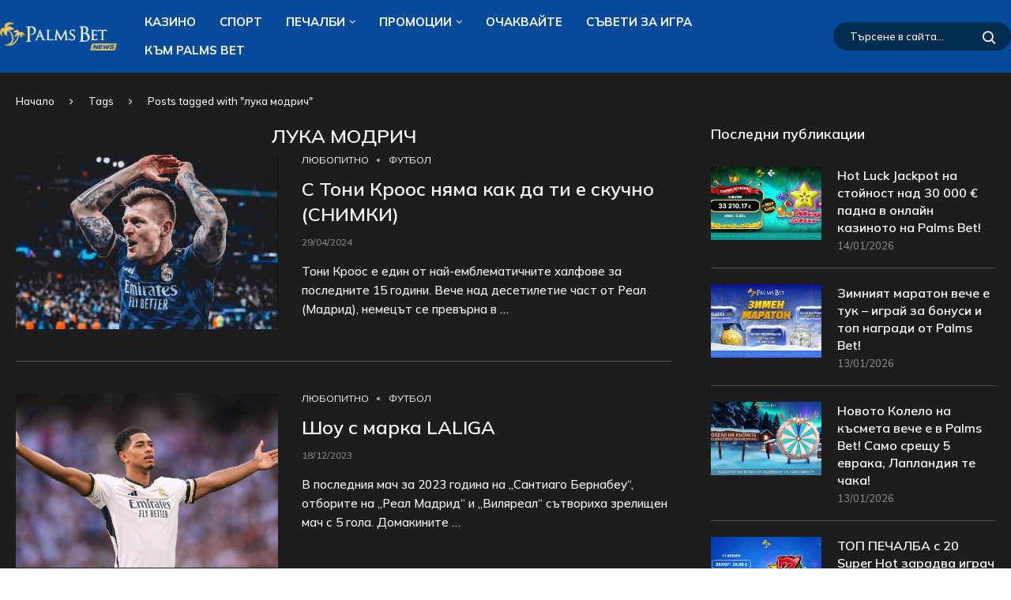

--- FILE ---
content_type: text/html; charset=UTF-8
request_url: https://news.palmsbet.com/tag/%D0%BB%D1%83%D0%BA%D0%B0-%D0%BC%D0%BE%D0%B4%D1%80%D0%B8%D1%87/
body_size: 34362
content:
<!DOCTYPE html>
<html dir="ltr" lang="bg-BG" prefix="og: http://ogp.me/ns#og: https://ogp.me/ns#">
<head>
<meta charset="UTF-8">
<meta http-equiv="X-UA-Compatible" content="IE=edge">
<meta name="viewport" content="width=device-width, initial-scale=1">
<link rel="profile" href="https://gmpg.org/xfn/11"/>
<link rel="alternate" type="application/rss+xml" title="Palms Bet | News RSS Feed" href="https://news.palmsbet.com/feed/"/>
<link rel="alternate" type="application/atom+xml" title="Palms Bet | News Atom Feed" href="https://news.palmsbet.com/feed/atom/"/>
<link rel="pingback" href="https://news.palmsbet.com/xmlrpc.php"/>
<title>лука модрич - Palms Bet | News</title>
<link rel='preconnect' href='https://fonts.googleapis.com'/>
<link rel='preconnect' href='https://fonts.gstatic.com'/>
<meta http-equiv='x-dns-prefetch-control' content='on'>
<link rel='dns-prefetch' href='//fonts.googleapis.com'/>
<link rel='dns-prefetch' href='//fonts.gstatic.com'/>
<link rel='dns-prefetch' href='//s.gravatar.com'/>
<link rel='dns-prefetch' href='//www.google-analytics.com'/>
<meta name="robots" content="max-image-preview:large"/>
<link rel="canonical" href="https://news.palmsbet.com/tag/%d0%bb%d1%83%d0%ba%d0%b0-%d0%bc%d0%be%d0%b4%d1%80%d0%b8%d1%87/"/>
<meta name="generator" content="All in One SEO (AIOSEO) 4.9.3"/>
<script type="application/ld+json" class="aioseo-schema">{"@context":"https:\/\/schema.org","@graph":[{"@type":"BreadcrumbList","@id":"https:\/\/news.palmsbet.com\/tag\/%D0%BB%D1%83%D0%BA%D0%B0-%D0%BC%D0%BE%D0%B4%D1%80%D0%B8%D1%87\/#breadcrumblist","itemListElement":[{"@type":"ListItem","@id":"https:\/\/news.palmsbet.com#listItem","position":1,"name":"Home","item":"https:\/\/news.palmsbet.com","nextItem":{"@type":"ListItem","@id":"https:\/\/news.palmsbet.com\/tag\/%d0%bb%d1%83%d0%ba%d0%b0-%d0%bc%d0%be%d0%b4%d1%80%d0%b8%d1%87\/#listItem","name":"\u043b\u0443\u043a\u0430 \u043c\u043e\u0434\u0440\u0438\u0447"}},{"@type":"ListItem","@id":"https:\/\/news.palmsbet.com\/tag\/%d0%bb%d1%83%d0%ba%d0%b0-%d0%bc%d0%be%d0%b4%d1%80%d0%b8%d1%87\/#listItem","position":2,"name":"\u043b\u0443\u043a\u0430 \u043c\u043e\u0434\u0440\u0438\u0447","previousItem":{"@type":"ListItem","@id":"https:\/\/news.palmsbet.com#listItem","name":"Home"}}]},{"@type":"CollectionPage","@id":"https:\/\/news.palmsbet.com\/tag\/%D0%BB%D1%83%D0%BA%D0%B0-%D0%BC%D0%BE%D0%B4%D1%80%D0%B8%D1%87\/#collectionpage","url":"https:\/\/news.palmsbet.com\/tag\/%D0%BB%D1%83%D0%BA%D0%B0-%D0%BC%D0%BE%D0%B4%D1%80%D0%B8%D1%87\/","name":"\u043b\u0443\u043a\u0430 \u043c\u043e\u0434\u0440\u0438\u0447 - Palms Bet | News","inLanguage":"bg-BG","isPartOf":{"@id":"https:\/\/news.palmsbet.com\/#website"},"breadcrumb":{"@id":"https:\/\/news.palmsbet.com\/tag\/%D0%BB%D1%83%D0%BA%D0%B0-%D0%BC%D0%BE%D0%B4%D1%80%D0%B8%D1%87\/#breadcrumblist"}},{"@type":"Organization","@id":"https:\/\/news.palmsbet.com\/#organization","name":"Palms Bet | News","description":"\u041a\u0430\u0437\u0438\u043d\u043e \u043d\u043e\u0432\u0438\u043d\u0438 \u0438 \u043f\u0435\u0447\u0430\u043b\u0431\u0438 \u043d\u0430 Palms Bet","url":"https:\/\/news.palmsbet.com\/"},{"@type":"WebSite","@id":"https:\/\/news.palmsbet.com\/#website","url":"https:\/\/news.palmsbet.com\/","name":"Palms Bet | News","description":"\u041a\u0430\u0437\u0438\u043d\u043e \u043d\u043e\u0432\u0438\u043d\u0438 \u0438 \u043f\u0435\u0447\u0430\u043b\u0431\u0438 \u043d\u0430 Palms Bet","inLanguage":"bg-BG","publisher":{"@id":"https:\/\/news.palmsbet.com\/#organization"}}]}</script>
<link rel='dns-prefetch' href='//fonts.googleapis.com'/>
<link rel="alternate" type="application/rss+xml" title="Palms Bet | News &raquo; Поток" href="https://news.palmsbet.com/feed/"/>
<link rel="alternate" type="application/rss+xml" title="Palms Bet | News &raquo; поток за коментари" href="https://news.palmsbet.com/comments/feed/"/>
<link rel="alternate" type="application/rss+xml" title="Palms Bet | News &raquo; поток за етикета лука модрич" href="https://news.palmsbet.com/tag/%d0%bb%d1%83%d0%ba%d0%b0-%d0%bc%d0%be%d0%b4%d1%80%d0%b8%d1%87/feed/"/>
<style>.lazyload, .lazyloading{max-width:100%;}</style>
<script src="//www.googletagmanager.com/gtag/js?id=G-RSMFHYWWSF" data-cfasync="false" data-wpfc-render="false" async></script>
<script data-cfasync="false" data-wpfc-render="false">var mi_version='9.10.0';
var mi_track_user=true;
var mi_no_track_reason='';
var MonsterInsightsDefaultLocations={"page_location":"https:\/\/news.palmsbet.com\/tag\/%D0%BB%D1%83%D0%BA%D0%B0-%D0%BC%D0%BE%D0%B4%D1%80%D0%B8%D1%87\/"};
if(typeof MonsterInsightsPrivacyGuardFilter==='function'){
var MonsterInsightsLocations=(typeof MonsterInsightsExcludeQuery==='object') ? MonsterInsightsPrivacyGuardFilter(MonsterInsightsExcludeQuery):MonsterInsightsPrivacyGuardFilter(MonsterInsightsDefaultLocations);
}else{
var MonsterInsightsLocations=(typeof MonsterInsightsExcludeQuery==='object') ? MonsterInsightsExcludeQuery:MonsterInsightsDefaultLocations;
}
var disableStrs=[
'ga-disable-G-RSMFHYWWSF',
];
function __gtagTrackerIsOptedOut(){
for (var index=0; index < disableStrs.length; index++){
if(document.cookie.indexOf(disableStrs[index] + '=true') > -1){
return true;
}}
return false;
}
if(__gtagTrackerIsOptedOut()){
for (var index=0; index < disableStrs.length; index++){
window[disableStrs[index]]=true;
}}
function __gtagTrackerOptout(){
for (var index=0; index < disableStrs.length; index++){
document.cookie=disableStrs[index] + '=true; expires=Thu, 31 Dec 2099 23:59:59 UTC; path=/';
window[disableStrs[index]]=true;
}}
if('undefined'===typeof gaOptout){
function gaOptout(){
__gtagTrackerOptout();
}}
window.dataLayer=window.dataLayer||[];
window.MonsterInsightsDualTracker={
helpers: {},
trackers: {},
};
if(mi_track_user){
function __gtagDataLayer(){
dataLayer.push(arguments);
}
function __gtagTracker(type, name, parameters){
if(!parameters){
parameters={};}
if(parameters.send_to){
__gtagDataLayer.apply(null, arguments);
return;
}
if(type==='event'){
parameters.send_to=monsterinsights_frontend.v4_id;
var hookName=name;
if(typeof parameters['event_category']!=='undefined'){
hookName=parameters['event_category'] + ':' + name;
}
if(typeof MonsterInsightsDualTracker.trackers[hookName]!=='undefined'){
MonsterInsightsDualTracker.trackers[hookName](parameters);
}else{
__gtagDataLayer('event', name, parameters);
}}else{
__gtagDataLayer.apply(null, arguments);
}}
__gtagTracker('js', new Date());
__gtagTracker('set', {
'developer_id.dZGIzZG': true,
});
if(MonsterInsightsLocations.page_location){
__gtagTracker('set', MonsterInsightsLocations);
}
__gtagTracker('config', 'G-RSMFHYWWSF', {"forceSSL":"true","link_attribution":"true"});
window.gtag=__gtagTracker;										(function (){
var noopfn=function (){
return null;
};
var newtracker=function (){
return new Tracker();
};
var Tracker=function (){
return null;
};
var p=Tracker.prototype;
p.get=noopfn;
p.set=noopfn;
p.send=function (){
var args=Array.prototype.slice.call(arguments);
args.unshift('send');
__gaTracker.apply(null, args);
};
var __gaTracker=function (){
var len=arguments.length;
if(len===0){
return;
}
var f=arguments[len - 1];
if(typeof f!=='object'||f===null||typeof f.hitCallback!=='function'){
if('send'===arguments[0]){
var hitConverted, hitObject=false, action;
if('event'===arguments[1]){
if('undefined'!==typeof arguments[3]){
hitObject={
'eventAction': arguments[3],
'eventCategory': arguments[2],
'eventLabel': arguments[4],
'value': arguments[5] ? arguments[5]:1,
}}
}
if('pageview'===arguments[1]){
if('undefined'!==typeof arguments[2]){
hitObject={
'eventAction': 'page_view',
'page_path': arguments[2],
}}
}
if(typeof arguments[2]==='object'){
hitObject=arguments[2];
}
if(typeof arguments[5]==='object'){
Object.assign(hitObject, arguments[5]);
}
if('undefined'!==typeof arguments[1].hitType){
hitObject=arguments[1];
if('pageview'===hitObject.hitType){
hitObject.eventAction='page_view';
}}
if(hitObject){
action='timing'===arguments[1].hitType ? 'timing_complete':hitObject.eventAction;
hitConverted=mapArgs(hitObject);
__gtagTracker('event', action, hitConverted);
}}
return;
}
function mapArgs(args){
var arg, hit={};
var gaMap={
'eventCategory': 'event_category',
'eventAction': 'event_action',
'eventLabel': 'event_label',
'eventValue': 'event_value',
'nonInteraction': 'non_interaction',
'timingCategory': 'event_category',
'timingVar': 'name',
'timingValue': 'value',
'timingLabel': 'event_label',
'page': 'page_path',
'location': 'page_location',
'title': 'page_title',
'referrer':'page_referrer',
};
for (arg in args){
if(!(!args.hasOwnProperty(arg)||!gaMap.hasOwnProperty(arg))){
hit[gaMap[arg]]=args[arg];
}else{
hit[arg]=args[arg];
}}
return hit;
}
try {
f.hitCallback();
} catch (ex){
}};
__gaTracker.create=newtracker;
__gaTracker.getByName=newtracker;
__gaTracker.getAll=function (){
return [];
};
__gaTracker.remove=noopfn;
__gaTracker.loaded=true;
window['__gaTracker']=__gaTracker;
})();
}else{
console.log("");
(function (){
function __gtagTracker(){
return null;
}
window['__gtagTracker']=__gtagTracker;
window['gtag']=__gtagTracker;
})();
}</script>
<style id='wp-img-auto-sizes-contain-inline-css'>img:is([sizes=auto i],[sizes^="auto," i]){contain-intrinsic-size:3000px 1500px}</style>
<link rel="stylesheet" type="text/css" href="//news.palmsbet.com/wp-content/cache/wpfc-minified/2z4zjqsp/5y0gq.css" media="all"/>
<style id='classic-theme-styles-inline-css'>.wp-block-button__link{color:#fff;background-color:#32373c;border-radius:9999px;box-shadow:none;text-decoration:none;padding:calc(.667em + 2px) calc(1.333em + 2px);font-size:1.125em}.wp-block-file__button{background:#32373c;color:#fff;text-decoration:none}</style>
<link rel="stylesheet" type="text/css" href="//news.palmsbet.com/wp-content/cache/wpfc-minified/7y0wufcq/5y0gq.css" media="all"/>
<style id='elementor-frontend-inline-css'>.elementor-kit-3797{--e-global-color-primary:#6EC1E4;--e-global-color-secondary:#54595F;--e-global-color-text:#7A7A7A;--e-global-color-accent:#61CE70;--e-global-typography-primary-font-family:"Mulish";--e-global-typography-primary-font-weight:600;--e-global-typography-secondary-font-family:"Mulish";--e-global-typography-secondary-font-weight:400;--e-global-typography-text-font-family:"Mulish";--e-global-typography-text-font-weight:400;--e-global-typography-accent-font-family:"Mulish";--e-global-typography-accent-font-weight:500;}.elementor-kit-3797 e-page-transition{background-color:#FFBC7D;}.elementor-section.elementor-section-boxed > .elementor-container{max-width:1410px;}.e-con{--container-max-width:1410px;}.elementor-widget:not(:last-child){margin-block-end:20px;}.elementor-element{--widgets-spacing:20px 20px;--widgets-spacing-row:20px;--widgets-spacing-column:20px;}{}h1.entry-title{display:var(--page-title-display);}@media(max-width:1024px){.elementor-section.elementor-section-boxed > .elementor-container{max-width:1024px;}.e-con{--container-max-width:1024px;}}@media(max-width:767px){.elementor-section.elementor-section-boxed > .elementor-container{max-width:767px;}.e-con{--container-max-width:767px;}}
.elementor-13686 .elementor-element.elementor-element-b6479a5:not(.elementor-motion-effects-element-type-background), .elementor-13686 .elementor-element.elementor-element-b6479a5 > .elementor-motion-effects-container > .elementor-motion-effects-layer{background-color:#181818;}.elementor-13686 .elementor-element.elementor-element-b6479a5 > .elementor-container{max-width:1440px;}.elementor-13686 .elementor-element.elementor-element-b6479a5{border-style:solid;border-width:1px 1px 1px 1px;border-color:#3A3A3A;transition:background 0.3s, border 0.3s, border-radius 0.3s, box-shadow 0.3s;margin-top:30px;margin-bottom:0px;padding:30px 0px 30px 0px;}.elementor-13686 .elementor-element.elementor-element-b6479a5 > .elementor-background-overlay{transition:background 0.3s, border-radius 0.3s, opacity 0.3s;}.elementor-13686 .elementor-element.elementor-element-f79c98b > .elementor-widget-container{margin:0px 0px -30px 0px;}.elementor-13686 .elementor-element.elementor-element-f79c98b .penci-homepage-title.style-21 .inner-arrow span,.elementor-13686 .elementor-element.elementor-element-f79c98b .penci-homepage-title.style-22 .inner-arrow span,.elementor-13686 .elementor-element.elementor-element-f79c98b .penci-homepage-title.style-23 .inner-arrow span,.elementor-13686 .elementor-element.elementor-element-f79c98b .penci-homepage-title.style-24 .inner-arrow span,.elementor-13686 .elementor-element.elementor-element-f79c98b .penci-homepage-title.style-28{--pcheading-cl:#FFFFFF;}.elementor-13686 .elementor-element.elementor-element-f79c98b .penci-border-arrow .inner-arrow{color:#FFFFFF;font-size:19px;text-transform:none;}.elementor-13686 .elementor-element.elementor-element-f79c98b .penci-border-arrow .inner-arrow a{color:#FFFFFF;}.elementor-13686 .elementor-element.elementor-element-f79c98b .home-pupular-posts-title, .elementor-13686 .elementor-element.elementor-element-f79c98b .home-pupular-posts-title a, .penci-homepage-title.style-25 .inner-arrow > span{color:#FFFFFF;}.elementor-widget-icon-list .elementor-icon-list-item:not(:last-child):after{border-color:var( --e-global-color-text );}.elementor-widget-icon-list .elementor-icon-list-icon i{color:var( --e-global-color-primary );}.elementor-widget-icon-list .elementor-icon-list-icon svg{fill:var( --e-global-color-primary );}.elementor-widget-icon-list .elementor-icon-list-item > .elementor-icon-list-text, .elementor-widget-icon-list .elementor-icon-list-item > a{font-family:var( --e-global-typography-text-font-family ), Sans-serif;font-weight:var( --e-global-typography-text-font-weight );}.elementor-widget-icon-list .elementor-icon-list-text{color:var( --e-global-color-secondary );}.elementor-13686 .elementor-element.elementor-element-997d01e > .elementor-widget-container{margin:10px 0px 0px 0px;}.elementor-13686 .elementor-element.elementor-element-997d01e .elementor-icon-list-items:not(.elementor-inline-items) .elementor-icon-list-item:not(:last-child){padding-block-end:calc(15px/2);}.elementor-13686 .elementor-element.elementor-element-997d01e .elementor-icon-list-items:not(.elementor-inline-items) .elementor-icon-list-item:not(:first-child){margin-block-start:calc(15px/2);}.elementor-13686 .elementor-element.elementor-element-997d01e .elementor-icon-list-items.elementor-inline-items .elementor-icon-list-item{margin-inline:calc(15px/2);}.elementor-13686 .elementor-element.elementor-element-997d01e .elementor-icon-list-items.elementor-inline-items{margin-inline:calc(-15px/2);}.elementor-13686 .elementor-element.elementor-element-997d01e .elementor-icon-list-items.elementor-inline-items .elementor-icon-list-item:after{inset-inline-end:calc(-15px/2);}.elementor-13686 .elementor-element.elementor-element-997d01e .elementor-icon-list-icon i{color:#C1C1C1;transition:color 0.3s;}.elementor-13686 .elementor-element.elementor-element-997d01e .elementor-icon-list-icon svg{fill:#C1C1C1;transition:fill 0.3s;}.elementor-13686 .elementor-element.elementor-element-997d01e .elementor-icon-list-item:hover .elementor-icon-list-icon i{color:#FFFFFF;}.elementor-13686 .elementor-element.elementor-element-997d01e .elementor-icon-list-item:hover .elementor-icon-list-icon svg{fill:#FFFFFF;}.elementor-13686 .elementor-element.elementor-element-997d01e{--e-icon-list-icon-size:14px;--icon-vertical-offset:0px;}.elementor-13686 .elementor-element.elementor-element-997d01e .elementor-icon-list-item > .elementor-icon-list-text, .elementor-13686 .elementor-element.elementor-element-997d01e .elementor-icon-list-item > a{font-family:"Mulish", Sans-serif;font-size:15px;font-weight:400;}.elementor-13686 .elementor-element.elementor-element-997d01e .elementor-icon-list-text{color:#C1C1C1;transition:color 0.3s;}.elementor-13686 .elementor-element.elementor-element-997d01e .elementor-icon-list-item:hover .elementor-icon-list-text{color:#FFFFFF;}.elementor-13686 .elementor-element.elementor-element-f1e9b67 > .elementor-widget-container{margin:0px 0px -30px 0px;}.elementor-13686 .elementor-element.elementor-element-f1e9b67 .penci-homepage-title.style-21 .inner-arrow span,.elementor-13686 .elementor-element.elementor-element-f1e9b67 .penci-homepage-title.style-22 .inner-arrow span,.elementor-13686 .elementor-element.elementor-element-f1e9b67 .penci-homepage-title.style-23 .inner-arrow span,.elementor-13686 .elementor-element.elementor-element-f1e9b67 .penci-homepage-title.style-24 .inner-arrow span,.elementor-13686 .elementor-element.elementor-element-f1e9b67 .penci-homepage-title.style-28{--pcheading-cl:#FFFFFF;}.elementor-13686 .elementor-element.elementor-element-f1e9b67 .penci-border-arrow .inner-arrow{color:#FFFFFF;font-size:19px;text-transform:none;}.elementor-13686 .elementor-element.elementor-element-f1e9b67 .penci-border-arrow .inner-arrow a{color:#FFFFFF;}.elementor-13686 .elementor-element.elementor-element-f1e9b67 .home-pupular-posts-title, .elementor-13686 .elementor-element.elementor-element-f1e9b67 .home-pupular-posts-title a, .penci-homepage-title.style-25 .inner-arrow > span{color:#FFFFFF;}.elementor-13686 .elementor-element.elementor-element-028d171 .penci-grid{row-gap:0;}.elementor-13686 .elementor-element.elementor-element-028d171 .penci-grid li.list-post-3:not(.pc-nothumb) .item > .thumbnail, .elementor-13686 .elementor-element.elementor-element-028d171 .penci-grid li.list-post.penci-slistp .item > .thumbnail, .elementor-13686 .elementor-element.elementor-element-028d171 .penci-latest-posts-sc .penci-grid li.list-post .item > .thumbnail{width:130px;}.elementor-13686 .elementor-element.elementor-element-028d171 .penci-latest-posts-sc .penci-grid li.penci-item-listp .item .content-list-right{width:calc( 100% - 130px );}.elementor-13686 .elementor-element.elementor-element-028d171 .list-post-3:not(.pc-nothumb) .content-list-right{width:calc( 100% - 130px + 20px );}.elementor-13686 .elementor-element.elementor-element-028d171 .entry-title,.elementor-13686 .elementor-element.elementor-element-028d171 .entry-title a,.elementor-13686 .elementor-element.elementor-element-028d171 .header-standard .entry-title,.elementor-13686 .elementor-element.elementor-element-028d171 .header-standard .entry-title a,.elementor-13686 .elementor-element.elementor-element-028d171 .overlay-header-box .entry-title,.elementor-13686 .elementor-element.elementor-element-028d171 .overlay-header-box .entry-title a,.elementor-13686 .elementor-element.elementor-element-028d171 .header-standard h2, .elementor-13686 .elementor-element.elementor-element-028d171 .header-standard h2 a,.elementor-13686 .elementor-element.elementor-element-028d171 .header-standard .pc_titlebig_standard, .elementor-13686 .elementor-element.elementor-element-028d171 .pc_titlebig_standard a,.elementor-13686 .elementor-element.elementor-element-028d171 .penci-grid li .item h2 a, .elementor-13686 .elementor-element.elementor-element-028d171 .penci-grid li .item h2 a,.elementor-13686 .elementor-element.elementor-element-028d171 .penci-biggrid-data .pcbg-content-inner .pcbg-title a,.elementor-13686 .elementor-element.elementor-element-028d171 .penci-masonry .item-masonry h2 a,.elementor-13686 .elementor-element.elementor-element-028d171 .penci-masonry .item-masonry h2 a{color:#C1C1C1;font-family:"Mulish", Sans-serif;font-size:17px;font-weight:700;}.elementor-13686 .elementor-element.elementor-element-028d171 .header-standard .author-post span,.elementor-13686 .elementor-element.elementor-element-028d171 .penci-post-box-meta .penci-box-meta span,.elementor-13686 .elementor-element.elementor-element-028d171 .penci-post-box-meta .penci-box-meta a{color:#B6B6B6;}.elementor-13686 .elementor-element.elementor-element-028d171 .overlay-author span,.elementor-13686 .elementor-element.elementor-element-028d171 .overlay-author a{color:#B6B6B6;}.elementor-13686 .elementor-element.elementor-element-028d171 .overlay-post-box-meta .overlay-share span,.elementor-13686 .elementor-element.elementor-element-028d171 .overlay-post-box-meta .overlay-share a,.elementor-13686 .elementor-element.elementor-element-028d171 .overlay-post-box-meta{color:#B6B6B6;}.elementor-13686 .elementor-element.elementor-element-028d171 .grid-post-box-meta span{color:#B6B6B6;}.elementor-13686 .elementor-element.elementor-element-028d171 .header-standard .author-post span a,.elementor-13686 .elementor-element.elementor-element-028d171 .overlay-author a,.elementor-13686 .elementor-element.elementor-element-028d171 .grid-post-box-meta span a{color:#B6B6B6;}.elementor-13686 .elementor-element.elementor-element-028d171 .penci-post-box-meta .penci-box-meta a:hover{color:#FFFFFF;}.elementor-13686 .elementor-element.elementor-element-028d171 .overlay-author a:hover{color:#FFFFFF;}.elementor-13686 .elementor-element.elementor-element-028d171 .grid-post-box-meta span a:hover{color:#FFFFFF;}.elementor-13686 .elementor-element.elementor-element-028d171 .header-standard .author-post,.elementor-13686 .elementor-element.elementor-element-028d171 .penci-post-box-meta .penci-box-meta span,.elementor-13686 .elementor-element.elementor-element-028d171 .penci-post-box-meta .penci-box-meta a,.elementor-13686 .elementor-element.elementor-element-028d171 .overlay-author a,.elementor-13686 .elementor-element.elementor-element-028d171 .overlay-header-box .overlay-author,.elementor-13686 .elementor-element.elementor-element-028d171 .grid-post-box-meta{font-size:13px;}.elementor-13686 .elementor-element.elementor-element-c6c4928 > .elementor-widget-container{margin:0px 0px -30px 0px;}.elementor-13686 .elementor-element.elementor-element-c6c4928 .penci-homepage-title.style-21 .inner-arrow span,.elementor-13686 .elementor-element.elementor-element-c6c4928 .penci-homepage-title.style-22 .inner-arrow span,.elementor-13686 .elementor-element.elementor-element-c6c4928 .penci-homepage-title.style-23 .inner-arrow span,.elementor-13686 .elementor-element.elementor-element-c6c4928 .penci-homepage-title.style-24 .inner-arrow span,.elementor-13686 .elementor-element.elementor-element-c6c4928 .penci-homepage-title.style-28{--pcheading-cl:#FFFFFF;}.elementor-13686 .elementor-element.elementor-element-c6c4928 .penci-border-arrow .inner-arrow{color:#FFFFFF;font-size:19px;text-transform:none;}.elementor-13686 .elementor-element.elementor-element-c6c4928 .penci-border-arrow .inner-arrow a{color:#FFFFFF;}.elementor-13686 .elementor-element.elementor-element-c6c4928 .home-pupular-posts-title, .elementor-13686 .elementor-element.elementor-element-c6c4928 .home-pupular-posts-title a, .penci-homepage-title.style-25 .inner-arrow > span{color:#FFFFFF;}.elementor-13686 .elementor-element.elementor-element-0322145 > .elementor-widget-container{margin:30px 0px -30px 0px;}.elementor-13686 .elementor-element.elementor-element-0322145 .penci-homepage-title.style-21 .inner-arrow span,.elementor-13686 .elementor-element.elementor-element-0322145 .penci-homepage-title.style-22 .inner-arrow span,.elementor-13686 .elementor-element.elementor-element-0322145 .penci-homepage-title.style-23 .inner-arrow span,.elementor-13686 .elementor-element.elementor-element-0322145 .penci-homepage-title.style-24 .inner-arrow span,.elementor-13686 .elementor-element.elementor-element-0322145 .penci-homepage-title.style-28{--pcheading-cl:#FFFFFF;}.elementor-13686 .elementor-element.elementor-element-0322145 .penci-border-arrow .inner-arrow{color:#FFFFFF;font-size:19px;text-transform:none;}.elementor-13686 .elementor-element.elementor-element-0322145 .penci-border-arrow .inner-arrow a{color:#FFFFFF;}.elementor-13686 .elementor-element.elementor-element-0322145 .home-pupular-posts-title, .elementor-13686 .elementor-element.elementor-element-0322145 .home-pupular-posts-title a, .penci-homepage-title.style-25 .inner-arrow > span{color:#FFFFFF;}.elementor-13686 .elementor-element.elementor-element-05f46e9{--grid-template-columns:repeat(0, auto);--grid-column-gap:5px;--grid-row-gap:0px;}.elementor-13686 .elementor-element.elementor-element-05f46e9 .elementor-widget-container{text-align:left;}.elementor-13686 .elementor-element.elementor-element-ae938ee > .elementor-container > .elementor-column > .elementor-widget-wrap{align-content:center;align-items:center;}.elementor-13686 .elementor-element.elementor-element-ae938ee:not(.elementor-motion-effects-element-type-background), .elementor-13686 .elementor-element.elementor-element-ae938ee > .elementor-motion-effects-container > .elementor-motion-effects-layer{background-color:#1D1D1D;}.elementor-13686 .elementor-element.elementor-element-ae938ee > .elementor-container{max-width:1430px;}.elementor-13686 .elementor-element.elementor-element-ae938ee{transition:background 0.3s, border 0.3s, border-radius 0.3s, box-shadow 0.3s;padding:30px 0px 30px 0px;}.elementor-13686 .elementor-element.elementor-element-ae938ee > .elementor-background-overlay{transition:background 0.3s, border-radius 0.3s, opacity 0.3s;}.elementor-13686 .elementor-element.elementor-element-a8590cb > .elementor-element-populated{padding:0px 0px 0px 0px;}.elementor-13686 .elementor-element.elementor-element-6cd86aa > .elementor-widget-container{padding:0px 0px 0px 15px;}.elementor-13686 .elementor-element.elementor-element-6cd86aa{color:#BABABA;}.elementor-13686 .elementor-element.elementor-element-6cd86aa .penci-block_content .elementor-text-editor, .elementor-13686 .elementor-element.elementor-element-6cd86aa .penci-block_content .elementor-text-editor p, .elementor-13686 .elementor-element.elementor-element-6cd86aa .penci-block_content .elementor-text-editor a{font-family:"Mulish", Sans-serif;font-size:15px;}.elementor-13686 .elementor-element.elementor-element-049114f.elementor-column > .elementor-widget-wrap{justify-content:flex-end;}@media(min-width:768px){.elementor-13686 .elementor-element.elementor-element-74a53da{width:20%;}.elementor-13686 .elementor-element.elementor-element-8e87321{width:59.332%;}.elementor-13686 .elementor-element.elementor-element-1750df3{width:20%;}}@media(max-width:1024px) and (min-width:768px){.elementor-13686 .elementor-element.elementor-element-74a53da{width:50%;}.elementor-13686 .elementor-element.elementor-element-8e87321{width:50%;}.elementor-13686 .elementor-element.elementor-element-1750df3{width:50%;}}@media(max-width:1024px){.elementor-13686 .elementor-element.elementor-element-028d171 .penci-grid{row-gap:0;}.elementor-13686 .elementor-element.elementor-element-6cd86aa > .elementor-widget-container{padding:0px 0px 0px 10px;}}@media(max-width:767px){.elementor-13686 .elementor-element.elementor-element-028d171 .penci-grid{row-gap:0;}}</style>
<link rel="stylesheet" type="text/css" href="//news.palmsbet.com/wp-content/cache/wpfc-minified/87b3ysok/5y0gp.css" media="all"/>
<script data-cfasync="false" data-wpfc-render="false" id='monsterinsights-frontend-script-js-extra'>var monsterinsights_frontend={"js_events_tracking":"true","download_extensions":"doc,pdf,ppt,zip,xls,docx,pptx,xlsx","inbound_paths":"[{\"path\":\"\\\/go\\\/\",\"label\":\"affiliate\"},{\"path\":\"\\\/recommend\\\/\",\"label\":\"affiliate\"}]","home_url":"https:\/\/news.palmsbet.com","hash_tracking":"false","v4_id":"G-RSMFHYWWSF"};</script>
<link rel="https://api.w.org/" href="https://news.palmsbet.com/wp-json/"/><link rel="alternate" title="JSON" type="application/json" href="https://news.palmsbet.com/wp-json/wp/v2/tags/1278"/><meta property="og:title" name="og:title" content="лука модрич"/>
<meta property="og:type" name="og:type" content="website"/>
<meta property="og:image" name="og:image" content="https://news.palmsbet.com/wp-content/uploads/2024/03/favicon.png"/>
<meta property="og:description" name="og:description" content="Казино новини и печалби на Palms Bet"/>
<meta property="og:locale" name="og:locale" content="bg_BG"/>
<meta property="og:site_name" name="og:site_name" content="Palms Bet | News"/>
<meta property="twitter:card" name="twitter:card" content="summary"/>
<meta name="generator" content="performance-lab 4.0.0; plugins: nocache-bfcache, speculation-rules, web-worker-offloading">
<meta name="generator" content="web-worker-offloading 0.2.0">
<style>.no-js img.lazyload{display:none;}
figure.wp-block-image img.lazyloading{min-width:150px;}
.lazyload, .lazyloading{--smush-placeholder-width:100px;--smush-placeholder-aspect-ratio:1/1;width:var(--smush-image-width, var(--smush-placeholder-width)) !important;aspect-ratio:var(--smush-image-aspect-ratio, var(--smush-placeholder-aspect-ratio)) !important;}
.lazyload, .lazyloading{opacity:0;}
.lazyloaded{opacity:1;transition:opacity 400ms;transition-delay:0ms;}</style>
<style id="penci-custom-style">body{--pcbg-cl:#fff;--pctext-cl:#313131;--pcborder-cl:#dedede;--pcheading-cl:#313131;--pcmeta-cl:#888888;--pcaccent-cl:#6eb48c;--pcbody-font:'PT Serif', serif;--pchead-font:'Raleway', sans-serif;--pchead-wei:bold;--pcava_bdr:10px;--pcajs_fvw:470px;--pcajs_fvmw:220px;}
.single.penci-body-single-style-5 #header, .single.penci-body-single-style-6 #header, .single.penci-body-single-style-10 #header, .single.penci-body-single-style-5 .pc-wrapbuilder-header, .single.penci-body-single-style-6 .pc-wrapbuilder-header, .single.penci-body-single-style-10 .pc-wrapbuilder-header{--pchd-mg:40px;}
.fluid-width-video-wrapper > div{position:absolute;left:0;right:0;top:0;width:100%;height:100%;}
.yt-video-place{position:relative;text-align:center;}
.yt-video-place.embed-responsive .start-video{display:block;top:0;left:0;bottom:0;right:0;position:absolute;transform:none;}
.yt-video-place.embed-responsive .start-video img{margin:0;padding:0;top:50%;display:inline-block;position:absolute;left:50%;transform:translate(-50%, -50%);width:68px;height:auto;}
.mfp-bg{top:0;left:0;width:100%;height:100%;z-index:9999999;overflow:hidden;position:fixed;background:#0b0b0b;opacity:.8;filter:alpha(opacity=80)}
.mfp-wrap{top:0;left:0;width:100%;height:100%;z-index:9999999;position:fixed;outline:none !important;-webkit-backface-visibility:hidden}
body{--pcctain:1410px}@media only screen and (min-width: 1170px) and (max-width: 1410px){ body{--pcctain:calc( 100% - 40px );}
}body{--pcctain2:1410px}@media only screen and (min-width: 1400px) and (max-width: 1410px){ body{--pcctain2:calc( 100% - 40px );}
} ::selection{color:#ffffff;}
body{--pchead-font:'Mulish', sans-serif;}
body { --pcbody-font: 'Mulish', sans-serif; }
p{line-height:1.8;}
#main #bbpress-forums .bbp-login-form fieldset.bbp-form select, #main #bbpress-forums .bbp-login-form .bbp-form input[type="password"], #main #bbpress-forums .bbp-login-form .bbp-form input[type="text"], .penci-login-register input[type="email"], .penci-login-register input[type="text"], .penci-login-register input[type="password"], .penci-login-register input[type="number"], body, textarea, #respond textarea, .widget input[type="text"], .widget input[type="email"], .widget input[type="date"], .widget input[type="number"], .wpcf7 textarea, .mc4wp-form input, #respond input, div.wpforms-container .wpforms-form.wpforms-form input[type=date], div.wpforms-container .wpforms-form.wpforms-form input[type=datetime], div.wpforms-container .wpforms-form.wpforms-form input[type=datetime-local], div.wpforms-container .wpforms-form.wpforms-form input[type=email], div.wpforms-container .wpforms-form.wpforms-form input[type=month], div.wpforms-container .wpforms-form.wpforms-form input[type=number], div.wpforms-container .wpforms-form.wpforms-form input[type=password], div.wpforms-container .wpforms-form.wpforms-form input[type=range], div.wpforms-container .wpforms-form.wpforms-form input[type=search], div.wpforms-container .wpforms-form.wpforms-form input[type=tel], div.wpforms-container .wpforms-form.wpforms-form input[type=text], div.wpforms-container .wpforms-form.wpforms-form input[type=time], div.wpforms-container .wpforms-form.wpforms-form input[type=url], div.wpforms-container .wpforms-form.wpforms-form input[type=week], div.wpforms-container .wpforms-form.wpforms-form select, div.wpforms-container .wpforms-form.wpforms-form textarea, .wpcf7 input, form.pc-searchform input.search-input, ul.homepage-featured-boxes .penci-fea-in h4, .widget.widget_categories ul li span.category-item-count, .about-widget .about-me-heading, .widget ul.side-newsfeed li .side-item .side-item-text .side-item-meta{font-weight:500}
#navigation .menu > li > a, #navigation ul.menu ul.sub-menu li > a, .navigation ul.menu ul.sub-menu li > a, .penci-menu-hbg .menu li a, #sidebar-nav .menu li a{font-family:'Mulish-Bold';font-weight:normal;}
.penci-hide-tagupdated{display:none !important;}
body, .widget ul li a{font-size:15px;}
.widget ul li, .widget ol li, .post-entry, p, .post-entry p{font-size:15px;line-height:1.8;}
.widget ul li, .widget ol li, .post-entry, p, .post-entry p{line-height:1.6;}
body{--pchead-wei:600;}
.featured-area.featured-style-42 .item-inner-content, .featured-style-41 .swiper-slide, .slider-40-wrapper .nav-thumb-creative .thumb-container:after,.penci-slider44-t-item:before,.penci-slider44-main-wrapper .item, .featured-area .penci-image-holder, .featured-area .penci-slider4-overlay, .featured-area .penci-slide-overlay .overlay-link, .featured-style-29 .featured-slider-overlay, .penci-slider38-overlay{border-radius:;-webkit-border-radius:;}
.penci-featured-content-right:before{border-top-right-radius:;border-bottom-right-radius:;}
.penci-flat-overlay .penci-slide-overlay .penci-mag-featured-content:before{border-bottom-left-radius:;border-bottom-right-radius:;}
.container-single .post-image{border-radius:;-webkit-border-radius:;}
.penci-mega-post-inner, .penci-mega-thumbnail .penci-image-holder{border-radius:;-webkit-border-radius:;}
.penci-magazine-slider .mag-item-1 .mag-meta-child span:after, .penci-magazine-slider .mag-meta-child span:after, .post-box-meta-single > span:before, .standard-top-meta > span:before, .penci-mag-featured-content .feat-meta > span:after, .penci-featured-content .feat-text .feat-meta > span:after, .featured-style-35 .featured-content-excerpt .feat-meta > span:after, .penci-post-box-meta .penci-box-meta span:after, .grid-post-box-meta span:after, .overlay-post-box-meta > div:after{box-sizing:border-box;-webkit-box-sizing:border-box;width:4px;height:4px;border:2px solid;border-radius:2px;transform:translateY(-2px);-webkit-transform:translateY(-2px);}
.cat > a.penci-cat-name:after{width:4px;height:4px;box-sizing:border-box;-webkit-box-sizing:border-box;transform:none;border-radius:2px;margin-top:-2px;border-width:2px;}
.pccatds-filled .cat > a.penci-cat-name{color:#ffffff;}
.pccatds-filled .cat > a.penci-cat-name{background-color:#1d1d1d;}
.pccatds-filled .cat > a.penci-cat-name:hover{color:#008bff;}
#navigation .menu > li > a, #navigation ul.menu ul.sub-menu li > a, .navigation ul.menu ul.sub-menu li > a, .penci-menu-hbg .menu li a, #sidebar-nav .menu li a, #navigation .penci-megamenu .penci-mega-child-categories a, .navigation .penci-megamenu .penci-mega-child-categories a{font-weight:600;}
body.penci-body-boxed{background-color:#1d1d1d;}
body{--pcbg-cl:#1d1d1d;}
.penci-single-style-7:not( .penci-single-pheader-noimg ).penci_sidebar #main article.post, .penci-single-style-3:not( .penci-single-pheader-noimg ).penci_sidebar #main article.post{background-color:var(--pcbg-cl);}
@media only screen and (max-width: 767px){ .standard-post-special_wrapper{background:var(--pcbg-cl);}
} .wrapper-boxed, .wrapper-boxed.enable-boxed, .home-pupular-posts-title span, .penci-post-box-meta.penci-post-box-grid .penci-post-share-box, .penci-pagination.penci-ajax-more a.penci-ajax-more-button, .woocommerce .woocommerce-product-search input[type="search"], .overlay-post-box-meta, .widget ul.side-newsfeed li.featured-news2 .side-item .side-item-text, .widget select, .widget select option, .woocommerce .woocommerce-error, .woocommerce .woocommerce-info, .woocommerce .woocommerce-message, #penci-demobar, #penci-demobar .style-toggle, .grid-overlay-meta .grid-header-box, .header-standard.standard-overlay-meta{background-color:var(--pcbg-cl);}
.penci-grid .list-post.list-boxed-post .item > .thumbnail:before{border-right-color:var(--pcbg-cl);}
.penci-grid .list-post.list-boxed-post:nth-of-type(2n+2) .item > .thumbnail:before{border-left-color:var(--pcbg-cl);}
body{--pcborder-cl:#505050;}
#main #bbpress-forums .bbp-login-form fieldset.bbp-form select, #main #bbpress-forums .bbp-login-form .bbp-form input[type="password"], #main #bbpress-forums .bbp-login-form .bbp-form input[type="text"], .widget ul li, .grid-mixed, .penci-post-box-meta, .penci-pagination.penci-ajax-more a.penci-ajax-more-button, .widget-social a i, .penci-home-popular-posts, .header-header-1.has-bottom-line, .header-header-4.has-bottom-line, .header-header-7.has-bottom-line, .container-single .post-entry .post-tags a,.tags-share-box.tags-share-box-2_3,.tags-share-box.tags-share-box-top, .tags-share-box, .post-author, .post-pagination, .post-related, .post-comments .post-title-box, .comments .comment, #respond textarea, .wpcf7 textarea, #respond input, div.wpforms-container .wpforms-form.wpforms-form input[type=date], div.wpforms-container .wpforms-form.wpforms-form input[type=datetime], div.wpforms-container .wpforms-form.wpforms-form input[type=datetime-local], div.wpforms-container .wpforms-form.wpforms-form input[type=email], div.wpforms-container .wpforms-form.wpforms-form input[type=month], div.wpforms-container .wpforms-form.wpforms-form input[type=number], div.wpforms-container .wpforms-form.wpforms-form input[type=password], div.wpforms-container .wpforms-form.wpforms-form input[type=range], div.wpforms-container .wpforms-form.wpforms-form input[type=search], div.wpforms-container .wpforms-form.wpforms-form input[type=tel], div.wpforms-container .wpforms-form.wpforms-form input[type=text], div.wpforms-container .wpforms-form.wpforms-form input[type=time], div.wpforms-container .wpforms-form.wpforms-form input[type=url], div.wpforms-container .wpforms-form.wpforms-form input[type=week], div.wpforms-container .wpforms-form.wpforms-form select, div.wpforms-container .wpforms-form.wpforms-form textarea, .wpcf7 input, .widget_wysija input, #respond h3, form.pc-searchform input.search-input, .post-password-form input[type="text"], .post-password-form input[type="email"], .post-password-form input[type="password"], .post-password-form input[type="number"], .penci-recipe, .penci-recipe-heading, .penci-recipe-ingredients, .penci-recipe-notes, .penci-pagination ul.page-numbers li span, .penci-pagination ul.page-numbers li a, #comments_pagination span, #comments_pagination a, body.author .post-author, .tags-share-box.hide-tags.page-share, .penci-grid li.list-post, .penci-grid li.list-boxed-post-2 .content-boxed-2, .home-featured-cat-content .mag-post-box, .home-featured-cat-content.style-2 .mag-post-box.first-post, .home-featured-cat-content.style-10 .mag-post-box.first-post, .widget select, .widget ul ul, .widget input[type="text"], .widget input[type="email"], .widget input[type="date"], .widget input[type="number"], .widget input[type="search"], .widget .tagcloud a, #wp-calendar tbody td, .woocommerce div.product .entry-summary div[itemprop="description"] td, .woocommerce div.product .entry-summary div[itemprop="description"] th, .woocommerce div.product .woocommerce-tabs #tab-description td, .woocommerce div.product .woocommerce-tabs #tab-description th, .woocommerce-product-details__short-description td, th, .woocommerce ul.cart_list li, .woocommerce ul.product_list_widget li, .woocommerce .widget_shopping_cart .total, .woocommerce.widget_shopping_cart .total, .woocommerce .woocommerce-product-search input[type="search"], .woocommerce nav.woocommerce-pagination ul li a, .woocommerce nav.woocommerce-pagination ul li span, .woocommerce div.product .product_meta, .woocommerce div.product .woocommerce-tabs ul.tabs, .woocommerce div.product .related > h2, .woocommerce div.product .upsells > h2, .woocommerce #reviews #comments ol.commentlist li .comment-text, .woocommerce table.shop_table td, .post-entry td, .post-entry th, #add_payment_method .cart-collaterals .cart_totals tr td, #add_payment_method .cart-collaterals .cart_totals tr th, .woocommerce-cart .cart-collaterals .cart_totals tr td, .woocommerce-cart .cart-collaterals .cart_totals tr th, .woocommerce-checkout .cart-collaterals .cart_totals tr td, .woocommerce-checkout .cart-collaterals .cart_totals tr th, .woocommerce-cart .cart-collaterals .cart_totals table, .woocommerce-cart table.cart td.actions .coupon .input-text, .woocommerce table.shop_table a.remove, .woocommerce form .form-row .input-text, .woocommerce-page form .form-row .input-text, .woocommerce .woocommerce-error, .woocommerce .woocommerce-info, .woocommerce .woocommerce-message, .woocommerce form.checkout_coupon, .woocommerce form.login, .woocommerce form.register, .woocommerce form.checkout table.shop_table, .woocommerce-checkout #payment ul.payment_methods, .post-entry table, .wrapper-penci-review, .penci-review-container.penci-review-count, #penci-demobar .style-toggle, #widget-area, .post-entry hr, .wpb_text_column hr, #buddypress .dir-search input[type=search], #buddypress .dir-search input[type=text], #buddypress .groups-members-search input[type=search], #buddypress .groups-members-search input[type=text], #buddypress ul.item-list, #buddypress .profile[role=main], #buddypress select, #buddypress div.pagination .pagination-links span, #buddypress div.pagination .pagination-links a, #buddypress div.pagination .pag-count, #buddypress div.pagination .pagination-links a:hover, #buddypress ul.item-list li, #buddypress table.forum tr td.label, #buddypress table.messages-notices tr td.label, #buddypress table.notifications tr td.label, #buddypress table.notifications-settings tr td.label, #buddypress table.profile-fields tr td.label, #buddypress table.wp-profile-fields tr td.label, #buddypress table.profile-fields:last-child, #buddypress form#whats-new-form textarea, #buddypress .standard-form input[type=text], #buddypress .standard-form input[type=color], #buddypress .standard-form input[type=date], #buddypress .standard-form input[type=datetime], #buddypress .standard-form input[type=datetime-local], #buddypress .standard-form input[type=email], #buddypress .standard-form input[type=month], #buddypress .standard-form input[type=number], #buddypress .standard-form input[type=range], #buddypress .standard-form input[type=search], #buddypress .standard-form input[type=password], #buddypress .standard-form input[type=tel], #buddypress .standard-form input[type=time], #buddypress .standard-form input[type=url], #buddypress .standard-form input[type=week], .bp-avatar-nav ul, .bp-avatar-nav ul.avatar-nav-items li.current, #bbpress-forums li.bbp-body ul.forum, #bbpress-forums li.bbp-body ul.topic, #bbpress-forums li.bbp-footer, .bbp-pagination-links a, .bbp-pagination-links span.current, .wrapper-boxed .bbp-pagination-links a:hover, .wrapper-boxed .bbp-pagination-links span.current, #buddypress .standard-form select, #buddypress .standard-form input[type=password], #buddypress .activity-list li.load-more a, #buddypress .activity-list li.load-newest a, #buddypress ul.button-nav li a, #buddypress div.generic-button a, #buddypress .comment-reply-link, #bbpress-forums div.bbp-template-notice.info, #bbpress-forums #bbp-search-form #bbp_search, #bbpress-forums .bbp-forums-list, #bbpress-forums #bbp_topic_title, #bbpress-forums #bbp_topic_tags, #bbpress-forums .wp-editor-container, .widget_display_stats dd, .widget_display_stats dt, div.bbp-forum-header, div.bbp-topic-header, div.bbp-reply-header, .widget input[type="text"], .widget input[type="email"], .widget input[type="date"], .widget input[type="number"], .widget input[type="search"], .widget input[type="password"], blockquote.wp-block-quote, .post-entry blockquote.wp-block-quote, .wp-block-quote:not(.is-large):not(.is-style-large), .post-entry pre, .wp-block-pullquote:not(.is-style-solid-color), .post-entry hr.wp-block-separator, .wp-block-separator, .wp-block-latest-posts, .wp-block-yoast-how-to-block ol.schema-how-to-steps, .wp-block-yoast-how-to-block ol.schema-how-to-steps li, .wp-block-yoast-faq-block .schema-faq-section, .post-entry .wp-block-quote, .wpb_text_column .wp-block-quote, .woocommerce .page-description .wp-block-quote, .wp-block-search .wp-block-search__input{border-color:var(--pcborder-cl);}
.penci-recipe-index-wrap h4.recipe-index-heading > span:before, .penci-recipe-index-wrap h4.recipe-index-heading > span:after{border-color:var(--pcborder-cl);opacity:1;}
.tags-share-box .single-comment-o:after, .post-share a.penci-post-like:after{background-color:var(--pcborder-cl);}
.penci-grid .list-post.list-boxed-post{border-color:var(--pcborder-cl) !important;}
.penci-post-box-meta.penci-post-box-grid:before, .woocommerce .widget_price_filter .ui-slider .ui-slider-range{background-color:var(--pcborder-cl);}
.penci-pagination.penci-ajax-more a.penci-ajax-more-button.loading-posts{border-color:var(--pcborder-cl) !important;}
.penci-vernav-enable .penci-menu-hbg{box-shadow:none;-webkit-box-shadow:none;-moz-box-shadow:none;}
.penci-vernav-enable.penci-vernav-poleft .penci-menu-hbg{border-right:1px solid var(--pcborder-cl);}
.penci-vernav-enable.penci-vernav-poright .penci-menu-hbg{border-left:1px solid var(--pcborder-cl);}
.editor-styles-wrapper, body:not(.pcdm-enable){color:#ffffff;}
.editor-styles-wrapper, body{--pcaccent-cl:#ffffff;}
.penci-menuhbg-toggle:hover .lines-button:after, .penci-menuhbg-toggle:hover .penci-lines:before, .penci-menuhbg-toggle:hover .penci-lines:after,.tags-share-box.tags-share-box-s2 .post-share-plike,.penci-video_playlist .penci-playlist-title,.pencisc-column-2.penci-video_playlist .penci-video-nav .playlist-panel-item, .pencisc-column-1.penci-video_playlist .penci-video-nav .playlist-panel-item,.penci-video_playlist .penci-custom-scroll::-webkit-scrollbar-thumb, .pencisc-button, .post-entry .pencisc-button, .penci-dropcap-box, .penci-dropcap-circle, .penci-login-register input[type="submit"]:hover, .penci-ld .penci-ldin:before, .penci-ldspinner > div{background:#ffffff;}
a, .post-entry .penci-portfolio-filter ul li a:hover, .penci-portfolio-filter ul li a:hover, .penci-portfolio-filter ul li.active a, .post-entry .penci-portfolio-filter ul li.active a, .penci-countdown .countdown-amount, .archive-box h1, .post-entry a, .container.penci-breadcrumb span a:hover,.container.penci-breadcrumb a:hover, .post-entry blockquote:before, .post-entry blockquote cite, .post-entry blockquote .author, .wpb_text_column blockquote:before, .wpb_text_column blockquote cite, .wpb_text_column blockquote .author, .penci-pagination a:hover, ul.penci-topbar-menu > li a:hover, div.penci-topbar-menu > ul > li a:hover, .penci-recipe-heading a.penci-recipe-print,.penci-review-metas .penci-review-btnbuy, .main-nav-social a:hover, .widget-social .remove-circle a:hover i, .penci-recipe-index .cat > a.penci-cat-name, #bbpress-forums li.bbp-body ul.forum li.bbp-forum-info a:hover, #bbpress-forums li.bbp-body ul.topic li.bbp-topic-title a:hover, #bbpress-forums li.bbp-body ul.forum li.bbp-forum-info .bbp-forum-content a, #bbpress-forums li.bbp-body ul.topic p.bbp-topic-meta a, #bbpress-forums .bbp-breadcrumb a:hover, #bbpress-forums .bbp-forum-freshness a:hover, #bbpress-forums .bbp-topic-freshness a:hover, #buddypress ul.item-list li div.item-title a, #buddypress ul.item-list li h4 a, #buddypress .activity-header a:first-child, #buddypress .comment-meta a:first-child, #buddypress .acomment-meta a:first-child, div.bbp-template-notice a:hover, .penci-menu-hbg .menu li a .indicator:hover, .penci-menu-hbg .menu li a:hover, #sidebar-nav .menu li a:hover, .penci-rlt-popup .rltpopup-meta .rltpopup-title:hover, .penci-video_playlist .penci-video-playlist-item .penci-video-title:hover, .penci_list_shortcode li:before, .penci-dropcap-box-outline, .penci-dropcap-circle-outline, .penci-dropcap-regular, .penci-dropcap-bold{color:#ffffff;}
.penci-home-popular-post ul.slick-dots li button:hover, .penci-home-popular-post ul.slick-dots li.slick-active button, .post-entry blockquote .author span:after, .error-image:after, .error-404 .go-back-home a:after, .penci-header-signup-form, .woocommerce span.onsale, .woocommerce #respond input#submit:hover, .woocommerce a.button:hover, .woocommerce button.button:hover, .woocommerce input.button:hover, .woocommerce nav.woocommerce-pagination ul li span.current, .woocommerce div.product .entry-summary div[itemprop="description"]:before, .woocommerce div.product .entry-summary div[itemprop="description"] blockquote .author span:after, .woocommerce div.product .woocommerce-tabs #tab-description blockquote .author span:after, .woocommerce #respond input#submit.alt:hover, .woocommerce a.button.alt:hover, .woocommerce button.button.alt:hover, .woocommerce input.button.alt:hover, .pcheader-icon.shoping-cart-icon > a > span, #penci-demobar .buy-button, #penci-demobar .buy-button:hover, .penci-recipe-heading a.penci-recipe-print:hover,.penci-review-metas .penci-review-btnbuy:hover, .penci-review-process span, .penci-review-score-total, #navigation.menu-style-2 ul.menu ul.sub-menu:before, #navigation.menu-style-2 .menu ul ul.sub-menu:before, .penci-go-to-top-floating, .post-entry.blockquote-style-2 blockquote:before, #bbpress-forums #bbp-search-form .button, #bbpress-forums #bbp-search-form .button:hover, .wrapper-boxed .bbp-pagination-links span.current, #bbpress-forums #bbp_reply_submit:hover, #bbpress-forums #bbp_topic_submit:hover,#main .bbp-login-form .bbp-submit-wrapper button[type="submit"]:hover, #buddypress .dir-search input[type=submit], #buddypress .groups-members-search input[type=submit], #buddypress button:hover, #buddypress a.button:hover, #buddypress a.button:focus, #buddypress input[type=button]:hover, #buddypress input[type=reset]:hover, #buddypress ul.button-nav li a:hover, #buddypress ul.button-nav li.current a, #buddypress div.generic-button a:hover, #buddypress .comment-reply-link:hover, #buddypress input[type=submit]:hover, #buddypress div.pagination .pagination-links .current, #buddypress div.item-list-tabs ul li.selected a, #buddypress div.item-list-tabs ul li.current a, #buddypress div.item-list-tabs ul li a:hover, #buddypress table.notifications thead tr, #buddypress table.notifications-settings thead tr, #buddypress table.profile-settings thead tr, #buddypress table.profile-fields thead tr, #buddypress table.wp-profile-fields thead tr, #buddypress table.messages-notices thead tr, #buddypress table.forum thead tr, #buddypress input[type=submit]{background-color:#ffffff;}
.penci-pagination ul.page-numbers li span.current, #comments_pagination span{color:#fff;background:#ffffff;border-color:#ffffff;}
.footer-instagram h4.footer-instagram-title > span:before, .woocommerce nav.woocommerce-pagination ul li span.current, .penci-pagination.penci-ajax-more a.penci-ajax-more-button:hover, .penci-recipe-heading a.penci-recipe-print:hover,.penci-review-metas .penci-review-btnbuy:hover, .home-featured-cat-content.style-14 .magcat-padding:before, .wrapper-boxed .bbp-pagination-links span.current, #buddypress .dir-search input[type=submit], #buddypress .groups-members-search input[type=submit], #buddypress button:hover, #buddypress a.button:hover, #buddypress a.button:focus, #buddypress input[type=button]:hover, #buddypress input[type=reset]:hover, #buddypress ul.button-nav li a:hover, #buddypress ul.button-nav li.current a, #buddypress div.generic-button a:hover, #buddypress .comment-reply-link:hover, #buddypress input[type=submit]:hover, #buddypress div.pagination .pagination-links .current, #buddypress input[type=submit], form.pc-searchform.penci-hbg-search-form input.search-input:hover, form.pc-searchform.penci-hbg-search-form input.search-input:focus, .penci-dropcap-box-outline, .penci-dropcap-circle-outline{border-color:#ffffff;}
.woocommerce .woocommerce-error, .woocommerce .woocommerce-info, .woocommerce .woocommerce-message{border-top-color:#ffffff;}
.penci-slider ol.penci-control-nav li a.penci-active, .penci-slider ol.penci-control-nav li a:hover, .penci-related-carousel .penci-owl-dot.active span, .penci-owl-carousel-slider .penci-owl-dot.active span{border-color:#ffffff;background-color:#ffffff;}
.woocommerce .woocommerce-message:before, .woocommerce form.checkout table.shop_table .order-total .amount, .woocommerce ul.products li.product .price ins, .woocommerce ul.products li.product .price, .woocommerce div.product p.price ins, .woocommerce div.product span.price ins, .woocommerce div.product p.price, .woocommerce div.product .entry-summary div[itemprop="description"] blockquote:before, .woocommerce div.product .woocommerce-tabs #tab-description blockquote:before, .woocommerce div.product .entry-summary div[itemprop="description"] blockquote cite, .woocommerce div.product .entry-summary div[itemprop="description"] blockquote .author, .woocommerce div.product .woocommerce-tabs #tab-description blockquote cite, .woocommerce div.product .woocommerce-tabs #tab-description blockquote .author, .woocommerce div.product .product_meta > span a:hover, .woocommerce div.product .woocommerce-tabs ul.tabs li.active, .woocommerce ul.cart_list li .amount, .woocommerce ul.product_list_widget li .amount, .woocommerce table.shop_table td.product-name a:hover, .woocommerce table.shop_table td.product-price span, .woocommerce table.shop_table td.product-subtotal span, .woocommerce-cart .cart-collaterals .cart_totals table td .amount, .woocommerce .woocommerce-info:before, .woocommerce div.product span.price, .penci-container-inside.penci-breadcrumb span a:hover,.penci-container-inside.penci-breadcrumb a:hover{color:#ffffff;}
.standard-content .penci-more-link.penci-more-link-button a.more-link, .penci-readmore-btn.penci-btn-make-button a, .penci-featured-cat-seemore.penci-btn-make-button a{background-color:#ffffff;color:#fff;}
.penci-vernav-toggle:before{border-top-color:#ffffff;color:#fff;}
.penci-container-inside.penci-breadcrumb i, .container.penci-breadcrumb i, .penci-container-inside.penci-breadcrumb span, .penci-container-inside.penci-breadcrumb span a, .penci-container-inside.penci-breadcrumb a,.container.penci-breadcrumb span, .container.penci-breadcrumb span a, .container.penci-breadcrumb a{color:#ffffff;}
.penci-pagination a, .penci-pagination .disable-url, .penci-pagination ul.page-numbers li span, .penci-pagination ul.page-numbers li a, #comments_pagination span, #comments_pagination a{color:#ffffff;}
.penci-pagination a:hover{color:#ffffff;}
.penci-pagination ul.page-numbers li span.current, #comments_pagination span{border-color:#ffffff;background-color:#ffffff;}
.penci-pagination.penci-ajax-more a.penci-ajax-more-button{color:#ffffff;}
.penci-pagination.penci-ajax-more a.penci-ajax-more-button{border-color:#ffffff;}
.archive-box span{color:#ffffff;}
.archive-box h1{color:#ffffff;}
#penci-login-popup:before{opacity:;}
#header .inner-header{background-color:#003e72;background-image:none;}
#navigation, .show-search{background:#003e72;}
@media only screen and (min-width: 960px){ #navigation.header-11 > .container { background: #003e72; }} .navigation, .navigation.header-layout-bottom, #navigation, #navigation.header-layout-bottom{border-color:#003366;}
.navigation .menu > li > a, .navigation .menu .sub-menu li a, #navigation .menu > li > a, #navigation .menu .sub-menu li a{color:#dddddd;}
.navigation .menu > li > a:hover, .navigation .menu li.current-menu-item > a, .navigation .menu > li.current_page_item > a, .navigation .menu > li:hover > a, .navigation .menu > li.current-menu-ancestor > a, .navigation .menu > li.current-menu-item > a, .navigation .menu .sub-menu li a:hover, .navigation .menu .sub-menu li.current-menu-item > a, .navigation .sub-menu li:hover > a, #navigation .menu > li > a:hover, #navigation .menu li.current-menu-item > a, #navigation .menu > li.current_page_item > a, #navigation .menu > li:hover > a, #navigation .menu > li.current-menu-ancestor > a, #navigation .menu > li.current-menu-item > a, #navigation .menu .sub-menu li a:hover, #navigation .menu .sub-menu li.current-menu-item > a, #navigation .sub-menu li:hover > a{color:#ffffff;}
.navigation ul.menu > li > a:before, .navigation .menu > ul > li > a:before, #navigation ul.menu > li > a:before, #navigation .menu > ul > li > a:before{background:#ffffff;}
#navigation.menu-style-3 .menu .sub-menu:after, .navigation.menu-style-3 .menu .sub-menu:after{border-bottom-color:#003366;}
#navigation.menu-style-3 .menu .sub-menu .sub-menu:after,.navigation.menu-style-3 .menu .sub-menu .sub-menu:after{border-right-color:#003366;}
#navigation .menu .sub-menu, #navigation .menu .children, #navigation ul.menu > li.megamenu > ul.sub-menu{background-color:#003366;}
#navigation .menu > li > a, #navigation ul.menu ul.sub-menu li > a, .navigation ul.menu ul.sub-menu li > a, #navigation .penci-megamenu .penci-mega-child-categories a, .navigation .penci-megamenu .penci-mega-child-categories a{text-transform:none;}
#navigation .penci-megamenu .post-mega-title a{text-transform:uppercase;}
#navigation ul.menu > li > a, #navigation .menu > ul > li > a{font-size:15px;}
#navigation .menu .sub-menu li a{color:#ffffff;}
#navigation .menu .sub-menu li a:hover, #navigation .menu .sub-menu li.current-menu-item > a, #navigation .sub-menu li:hover > a{color:#f5f5f5;}
#navigation.menu-style-2 ul.menu ul.sub-menu:before, #navigation.menu-style-2 .menu ul ul.sub-menu:before{background-color:#c20017;}
.top-search-classes a.cart-contents, .pcheader-icon > a, #navigation .button-menu-mobile,.top-search-classes > a, #navigation #penci-header-bookmark > a{color:#ffffff;}
#navigation .button-menu-mobile svg{fill:#ffffff;}
.show-search form.pc-searchform input.search-input::-webkit-input-placeholder{color:#ffffff;}
.show-search form.pc-searchform input.search-input:-moz-placeholder{color:#ffffff;opacity:1;}
.show-search form.pc-searchform input.search-input::-moz-placeholder{color:#ffffff;opacity:1;}
.show-search form.pc-searchform input.search-input:-ms-input-placeholder{color:#ffffff;}
.penci-search-form form input.search-input::-webkit-input-placeholder{color:#ffffff;}
.penci-search-form form input.search-input:-moz-placeholder{color:#ffffff;opacity:1;}
.penci-search-form form input.search-input::-moz-placeholder{color:#ffffff;opacity:1;}
.penci-search-form form input.search-input:-ms-input-placeholder{color:#ffffff;}
.show-search form.pc-searchform input.search-input,.penci-search-form form input.search-input{color:#ffffff;}
.show-search a.close-search{color:#ffffff;}
.header-search-style-overlay .show-search a.close-search{color:#ffffff;}
.header-search-style-default .pcajx-search-loading.show-search .penci-search-form form button:before{border-left-color:#ffffff;}
.show-search form.pc-searchform input.search-input::-webkit-input-placeholder{color:#ffffff;}
.show-search form.pc-searchform input.search-input:-moz-placeholder{color:#ffffff;opacity:1;}
.show-search form.pc-searchform input.search-input::-moz-placeholder{color:#ffffff;opacity:1;}
.show-search form.pc-searchform input.search-input:-ms-input-placeholder{color:#ffffff;}
.penci-search-form form input.search-input::-webkit-input-placeholder{color:#ffffff;}
.penci-search-form form input.search-input:-moz-placeholder{color:#ffffff;opacity:1;}
.penci-search-form form input.search-input::-moz-placeholder{color:#ffffff;opacity:1;}
.penci-search-form form input.search-input:-ms-input-placeholder{color:#ffffff;}
.show-search form.pc-searchform input.search-input,.penci-search-form form input.search-input{color:#ffffff;}
.penci-header-signup-form{padding-top:px;padding-bottom:px;}
.header-social a i, .main-nav-social a{color:#ffffff;}
.header-social a:hover i, .main-nav-social a:hover, .penci-menuhbg-toggle:hover .lines-button:after, .penci-menuhbg-toggle:hover .penci-lines:before, .penci-menuhbg-toggle:hover .penci-lines:after{color:#c20017;}
.penci-slide-overlay .overlay-link, .penci-slider38-overlay, .penci-flat-overlay .penci-slide-overlay .penci-mag-featured-content:before, .slider-40-wrapper .list-slider-creative .item-slider-creative .img-container:before{opacity:;}
.penci-item-mag:hover .penci-slide-overlay .overlay-link, .featured-style-38 .item:hover .penci-slider38-overlay, .penci-flat-overlay .penci-item-mag:hover .penci-slide-overlay .penci-mag-featured-content:before{opacity:;}
.penci-featured-content .featured-slider-overlay{opacity:;}
.slider-40-wrapper .list-slider-creative .item-slider-creative:hover .img-container:before{opacity:;}
.featured-style-29 .featured-slider-overlay{opacity:;}
.pc_titlebig_standard a, .header-standard > h2 a{color:#ffffff;}
.header-standard > h2 a{color:#ffffff;}
.pc_titlebig_standard a, .header-standard > h2 a:hover{color:#008bff;}
.header-standard .author-post span, .standard-content .penci-post-box-meta .penci-box-meta span, .standard-content .penci-post-box-meta .penci-box-meta a{color:#c5c3c3;}
.header-standard .author-post span a{color:#c5c3c3;}
.penci_grid_title a, .penci-grid li .item h2 a, .penci-masonry .item-masonry h2 a, .grid-mixed .mixed-detail h2 a, .overlay-header-box .overlay-title a{text-transform:none;}
.penci-grid li .item h2 a, .penci-masonry .item-masonry h2 a{}
.penci-grid .cat a.penci-cat-name, .penci-masonry .cat a.penci-cat-name, .penci-featured-infor .cat a.penci-cat-name, .grid-mixed .cat a.penci-cat-name, .overlay-header-box .cat a.penci-cat-name{text-transform:uppercase;}
.penci-post-box-meta .penci-post-share-box a{color:#ffffff;}
.penci-post-share-box a.liked, .penci-post-share-box a:hover{color:#c5c3c3;}
.penci-featured-infor .penci-entry-title a, .penci-grid li .item h2 a, .penci-masonry .item-masonry h2 a, .grid-mixed .mixed-detail h2 a{color:#ffffff;}
.penci-featured-infor .penci-entry-title a:hover, .penci-grid li .item h2 a:hover, .penci-masonry .item-masonry h2 a:hover, .grid-mixed .mixed-detail h2 a:hover{color:#008bff;}
.grid-post-box-meta span, .overlay-post-box-meta, .overlay-post-box-meta .overlay-share span, .overlay-post-box-meta .overlay-share a{color:#c5c3c3;}
.grid-post-box-meta span a, .grid-mixed .penci-post-box-meta .penci-box-meta a{color:#c5c3c3;}
.overlay-post-box-meta .overlay-share a:hover, .overlay-author a:hover, .penci-grid .standard-content-special .format-post-box .dt-special a:hover, .grid-post-box-meta span a:hover, .grid-post-box-meta span a.comment-link:hover, .penci-grid .standard-content-special .author-quote span, .penci-grid .standard-content-special .format-post-box .post-format-icon i, .grid-mixed .penci-post-box-meta .penci-box-meta a:hover{color:#ffffff;}
.penci-grid .standard-content-special .author-quote span:before, .penci-grid .standard-content-special .author-quote span:after, .grid-header-box:after, .list-post .header-list-style:after{background-color:#ffffff;}
.penci-grid .post-box-meta span:after, .penci-masonry .post-box-meta span:after{border-color:#ffffff;}
.penci-readmore-btn.penci-btn-make-button a{background-color:#ffffff;color:#fff;}
.penci-readmore-btn a, .penci-readmore-btn.penci-btn-make-button a{color:#c5c3c3;}
.penci-grid li.typography-style .overlay-typography{opacity:;}
.penci-grid li.typography-style:hover .overlay-typography{opacity:;}
.penci-grid li.typography-style .item .main-typography h2 a{color:#ffffff;}
.penci-grid li.typography-style .grid-post-box-meta span, .penci-grid li.typography-style .grid-post-box-meta span a{color:#c5c3c3;}
.penci-grid li.typography-style .grid-post-box-meta span:after{background-color:#c5c3c3;}
.overlay-header-box .overlay-title a{color:#ffffff;}
.penci-featured-infor .cat > a.penci-cat-name, .penci-standard-cat .cat > a.penci-cat-name, .grid-header-box .cat > a.penci-cat-name, .header-list-style .cat > a.penci-cat-name, .overlay-header-box .cat > a.penci-cat-name, .inner-boxed-2 .cat > a.penci-cat-name, .main-typography .cat > a.penci-cat-name{font-size:12px;}
.penci-grid li .item h2 a, .penci-masonry .item-masonry h2 a, .penci_grid_title a{font-size:24px;}
.grid-post-box-meta, .overlay-header-box .overlay-author, .penci-post-box-meta .penci-box-meta, .header-standard .author-post{font-size:12px;}
@media only screen and (min-width: 768px){ .penci-grid li.list-post .item > .thumbnail, .home-featured-cat-content.style-6 .mag-post-box.first-post .magcat-thumb{width:40%;}
.penci-grid li.list-post .item .content-list-right, .home-featured-cat-content.style-6 .mag-post-box.first-post .magcat-detail{width:60%;}
} .penci-sidebar-content .widget, .penci-sidebar-content.pcsb-boxed-whole{margin-bottom:40px;}
.penci-sidebar-content .penci-border-arrow .inner-arrow{text-transform:none;}
.penci-sidebar-content .penci-border-arrow .inner-arrow{font-size:18px;}
.penci-sidebar-content.style-15 .penci-border-arrow:before{background-color:#ffffff;}
.penci-sidebar-content.style-15 .penci-border-arrow:after{color:#ffffff;}
.penci-sidebar-content.style-21, .penci-sidebar-content.style-22, .penci-sidebar-content.style-23, .penci-sidebar-content.style-28 .widget-title, .penci-sidebar-content.style-29 .widget-title, .penci-sidebar-content.style-29 .widget-title, .penci-sidebar-content.style-24{--pcheading-cl:#ffffff;}
.penci-sidebar-content.style-25 .widget-title span, .penci-sidebar-content.style-30 .widget-title > span, .penci-sidebar-content .penci-border-arrow .inner-arrow{color:#ffffff;}
.widget ul.side-newsfeed li .side-item .side-item-text h4 a, .widget a, #wp-calendar tbody td a, .widget.widget_categories ul li, .widget.widget_archive ul li, .widget-social a i, .widget-social a span, .widget-social.show-text a span,.penci-video_playlist .penci-video-playlist-item .penci-video-title, .widget ul.side-newsfeed li .side-item .side-item-text .side-item-meta a{color:#ffffff;}
.penci-video_playlist .penci-video-playlist-item .penci-video-title:hover,.widget ul.side-newsfeed li .side-item .side-item-text h4 a:hover, .widget a:hover, .penci-sidebar-content .widget-social a:hover span, .widget-social a:hover span, .penci-tweets-widget-content .icon-tweets, .penci-tweets-widget-content .tweet-intents a, .penci-tweets-widget-content .tweet-intents span:after, .widget-social.remove-circle a:hover i , #wp-calendar tbody td a:hover, .penci-video_playlist .penci-video-playlist-item .penci-video-title:hover, .widget ul.side-newsfeed li .side-item .side-item-text .side-item-meta a:hover{color:#008bff;}
.widget .tagcloud a:hover, .widget-social a:hover i, .widget input[type="submit"]:hover,.penci-user-logged-in .penci-user-action-links a:hover,.penci-button:hover, .widget button[type="submit"]:hover{color:#fff;background-color:#008bff;border-color:#008bff;}
.about-widget .about-me-heading:before{border-color:#008bff;}
.penci-tweets-widget-content .tweet-intents-inner:before, .penci-tweets-widget-content .tweet-intents-inner:after, .pencisc-column-1.penci-video_playlist .penci-video-nav .playlist-panel-item, .penci-video_playlist .penci-custom-scroll::-webkit-scrollbar-thumb, .penci-video_playlist .penci-playlist-title{background-color:#008bff;}
.penci-owl-carousel.penci-tweets-slider .penci-owl-dots .penci-owl-dot.active span, .penci-owl-carousel.penci-tweets-slider .penci-owl-dots .penci-owl-dot:hover span{border-color:#008bff;background-color:#008bff;}
#footer-copyright *{font-size:12px;}
#footer-copyright *{font-style:normal;}
#widget-area{background-color:#153d66;}
.footer-widget-wrapper, .footer-widget-wrapper .widget.widget_categories ul li, .footer-widget-wrapper .widget.widget_archive ul li, .footer-widget-wrapper .widget input[type="text"], .footer-widget-wrapper .widget input[type="email"], .footer-widget-wrapper .widget input[type="date"], .footer-widget-wrapper .widget input[type="number"], .footer-widget-wrapper .widget input[type="search"]{color:#ffffff;}
.footer-widget-wrapper .widget ul li, .footer-widget-wrapper .widget ul ul, .footer-widget-wrapper .widget input[type="text"], .footer-widget-wrapper .widget input[type="email"], .footer-widget-wrapper .widget input[type="date"], .footer-widget-wrapper .widget input[type="number"], .footer-widget-wrapper .widget input[type="search"]{border-color:#254566;}
.footer-widget-wrapper .widget .widget-title{color:#ffffff;}
.footer-widget-wrapper .widget .widget-title .inner-arrow{border-color:#254566;}
.footer-widget-wrapper a, .footer-widget-wrapper .widget ul.side-newsfeed li .side-item .side-item-text h4 a, .footer-widget-wrapper .widget a, .footer-widget-wrapper .widget-social a i, .footer-widget-wrapper .widget-social a span, .footer-widget-wrapper .widget ul.side-newsfeed li .side-item .side-item-text .side-item-meta a{color:#ffffff;}
.footer-widget-wrapper .widget-social a:hover i{color:#fff;}
.footer-widget-wrapper .penci-tweets-widget-content .icon-tweets, .footer-widget-wrapper .penci-tweets-widget-content .tweet-intents a, .footer-widget-wrapper .penci-tweets-widget-content .tweet-intents span:after, .footer-widget-wrapper .widget ul.side-newsfeed li .side-item .side-item-text h4 a:hover, .footer-widget-wrapper .widget a:hover, .footer-widget-wrapper .widget-social a:hover span, .footer-widget-wrapper a:hover, .footer-widget-wrapper .widget-social.remove-circle a:hover i, .footer-widget-wrapper .widget ul.side-newsfeed li .side-item .side-item-text .side-item-meta a:hover{color:#ffffff;}
.footer-widget-wrapper .widget .tagcloud a:hover, .footer-widget-wrapper .widget-social a:hover i, .footer-widget-wrapper .mc4wp-form input[type="submit"]:hover, .footer-widget-wrapper .widget input[type="submit"]:hover,.footer-widget-wrapper .penci-user-logged-in .penci-user-action-links a:hover, .footer-widget-wrapper .widget button[type="submit"]:hover{color:#fff;background-color:#ffffff;border-color:#ffffff;}
.footer-widget-wrapper .about-widget .about-me-heading:before{border-color:#ffffff;}
.footer-widget-wrapper .penci-tweets-widget-content .tweet-intents-inner:before, .footer-widget-wrapper .penci-tweets-widget-content .tweet-intents-inner:after{background-color:#ffffff;}
.footer-widget-wrapper .penci-owl-carousel.penci-tweets-slider .penci-owl-dots .penci-owl-dot.active span, .footer-widget-wrapper .penci-owl-carousel.penci-tweets-slider .penci-owl-dots .penci-owl-dot:hover span{border-color:#ffffff;background:#ffffff;}
#footer-section, .penci-footer-social-moved{background-color:#003366;}
#footer-section a{color:#ffffff;}
.penci-user-logged-in .penci-user-action-links a, .penci-login-register input[type="submit"], .widget input[type="submit"], .widget button[type="submit"], .contact-form input[type=submit], #respond #submit, .wpcf7 input[type="submit"], .widget_wysija input[type="submit"], div.wpforms-container .wpforms-form.wpforms-form input[type=submit], div.wpforms-container .wpforms-form.wpforms-form button[type=submit], div.wpforms-container .wpforms-form.wpforms-form .wpforms-page-button, .mc4wp-form input[type=submit]{background-color:#003366;}
.pcdark-mode .penci-user-logged-in .penci-user-action-links a, .pcdark-mode .penci-login-register input[type="submit"], .pcdark-mode .widget input[type="submit"], .pcdark-mode .widget button[type="submit"], .pcdark-mode .contact-form input[type=submit], .pcdark-mode #respond #submit, .pcdark-mode .wpcf7 input[type="submit"], .pcdark-mode .widget_wysija input[type="submit"], .pcdark-mode div.wpforms-container .wpforms-form.wpforms-form input[type=submit], .pcdark-mode div.wpforms-container .wpforms-form.wpforms-form button[type=submit], .pcdark-mode div.wpforms-container .wpforms-form.wpforms-form .wpforms-page-button, .pcdark-mode .mc4wp-form input[type=submit]{background-color:#003366;}
.penci-user-logged-in .penci-user-action-links a, .penci-login-register input[type="submit"], .widget input[type="submit"], .widget button[type="submit"], .contact-form input[type=submit], #respond #submit, .wpcf7 input[type="submit"], .widget_wysija input[type="submit"], div.wpforms-container .wpforms-form.wpforms-form input[type=submit], div.wpforms-container .wpforms-form.wpforms-form button[type=submit], div.wpforms-container .wpforms-form.wpforms-form .wpforms-page-button, .mc4wp-form input[type=submit]{color:#ffffff;}
.pcdark-mode .penci-user-logged-in .penci-user-action-links a, .pcdark-mode .penci-login-register input[type="submit"], .pcdark-mode .widget input[type="submit"], .pcdark-mode .widget button[type="submit"], .pcdark-mode .contact-form input[type=submit], .pcdark-mode #respond #submit, .pcdark-mode .wpcf7 input[type="submit"], .pcdark-mode .widget_wysija input[type="submit"], .pcdark-mode div.wpforms-container .wpforms-form.wpforms-form input[type=submit], .pcdark-mode div.wpforms-container .wpforms-form.wpforms-form button[type=submit], .pcdark-mode div.wpforms-container .wpforms-form.wpforms-form .wpforms-page-button, .pcdark-mode .mc4wp-form input[type=submit]{color:#ffffff;}
.wp-block-search .wp-block-search__button svg{fill:#ffffff;}
.penci-user-logged-in .penci-user-action-links a:hover, .penci-login-register input[type="submit"]:hover, .footer-widget-wrapper .widget button[type="submit"]:hover,.footer-widget-wrapper .mc4wp-form input[type="submit"]:hover, .footer-widget-wrapper .widget input[type="submit"]:hover,.widget input[type="submit"]:hover, .widget button[type="submit"]:hover, .contact-form input[type=submit]:hover, #respond #submit:hover, .wpcf7 input[type="submit"]:hover, .widget_wysija input[type="submit"]:hover, div.wpforms-container .wpforms-form.wpforms-form input[type=submit]:hover, div.wpforms-container .wpforms-form.wpforms-form button[type=submit]:hover, div.wpforms-container .wpforms-form.wpforms-form .wpforms-page-button:hover, .mc4wp-form input[type=submit]:hover{background-color:#153d66;}
.container-single .single-post-title{text-transform:none;}
@media only screen and (min-width: 769px){ .container-single .single-post-title{font-size:30px;}
} .container-single .single-post-title{}
.container-single .cat a.penci-cat-name{text-transform:uppercase;}
.list-post .header-list-style:after, .grid-header-box:after, .penci-overlay-over .overlay-header-box:after, .home-featured-cat-content .first-post .magcat-detail .mag-header:after{content:none;}
.list-post .header-list-style, .grid-header-box, .penci-overlay-over .overlay-header-box, .home-featured-cat-content .first-post .magcat-detail .mag-header{padding-bottom:0;}
.header-standard-wrapper, .penci-author-img-wrapper .author{justify-content:start;}
.penci-body-single-style-16 .container.penci-breadcrumb, .penci-body-single-style-11 .penci-breadcrumb, .penci-body-single-style-12 .penci-breadcrumb, .penci-body-single-style-14 .penci-breadcrumb, .penci-body-single-style-16 .penci-breadcrumb, .penci-body-single-style-17 .penci-breadcrumb, .penci-body-single-style-18 .penci-breadcrumb, .penci-body-single-style-19 .penci-breadcrumb, .penci-body-single-style-22 .container.penci-breadcrumb, .penci-body-single-style-22 .container-single .header-standard, .penci-body-single-style-22 .container-single .post-box-meta-single, .penci-single-style-12 .container.penci-breadcrumb, .penci-body-single-style-11 .container.penci-breadcrumb, .penci-single-style-21 .single-breadcrumb,.penci-single-style-6 .single-breadcrumb, .penci-single-style-5 .single-breadcrumb, .penci-single-style-4 .single-breadcrumb, .penci-single-style-3 .single-breadcrumb, .penci-single-style-9 .single-breadcrumb, .penci-single-style-7 .single-breadcrumb{text-align:left;}
.penci-single-style-12 .container.penci-breadcrumb, .penci-body-single-style-11 .container.penci-breadcrumb, .container-single .header-standard, .container-single .post-box-meta-single{text-align:left;}
.rtl .container-single .header-standard,.rtl .container-single .post-box-meta-single{text-align:right;}
.container-single .post-pagination h5{text-transform:none;}
#respond h3.comment-reply-title span:before, #respond h3.comment-reply-title span:after, .post-box-title:before, .post-box-title:after{content:none;display:none;}
.container-single .item-related h3 a{text-transform:none;}
.container-single .header-standard .post-title{color:#ffffff;}
.container-single .header-standard h2.penci-psub-title, .container-single h2.penci-psub-title{color:#c5c3c3;}
.container-single .post-entry .post-tags a{color:#ffffff;}
.pcnew-share .penci-social-share-text,.tags-share-box.tags-share-box-2_3 .penci-social-share-text{color:#ffffff;}
.tags-share-box.tags-share-box-2_3 .post-share .count-number-like, .post-share .count-number-like{color:#c5c3c3;}
.tags-share-box .single-comment-o, .post-box-meta-single span, .header-standard .post-box-meta-single .author-post span, .header-standard .post-box-meta-single .author-post span a{color:#c5c3c3;}
.container.penci-breadcrumb.single-breadcrumb span a:hover,.container.penci-breadcrumb.single-breadcrumb a:hover, .penci-container-inside.penci-breadcrumb span a:hover,.penci-container-inside.penci-breadcrumb a:hover, .container.penci-breadcrumb span a:hover,.container.penci-breadcrumb a:hover{color:#008bff;}
.post-entry, .post-entry p{color:#ffffff;}
.post-entry a, .container-single .post-entry a{color:#f8ba41;}
.post-entry h1{color:#ffffff;}
.post-entry h2{color:#ffffff;}
.post-entry h3{color:#ffffff;}
.post-entry h4{color:#ffffff;}
.post-entry h5{color:#ffffff;}
.post-entry h6{color:#ffffff;}
@media only screen and (min-width: 768px){ .container-single.penci-single-style-8 .single-header .post-title{color:#ffffff;}
}@media only screen and (min-width: 768px){.penci-single-style-8.penci-header-text-white .post-box-meta-single span,.penci-single-style-8.penci-header-text-white .header-standard .author-post span a{ color: #c5c3c3; }}.post-entry.blockquote-style-3 blockquote:not(.wp-block-quote) p ,.post-entry.blockquote-style-4 blockquote:not(.wp-block-quote) p,.post-entry.blockquote-style-5 blockquote:not(.wp-block-quote) p,.post-entry blockquote, .post-entry blockquote p, .wpb_text_column blockquote, .wpb_text_column blockquote p{color:#ffffff}.post-entry.blockquote-style-2 blockquote{background-color:#ededed}
.author-content h5 a{color:#c5c3c3;}
.author-content p{color:#c5c3c3;}
.post-pagination span{color:#c5c3c3;}
.post-pagination a,.post-pagination.pcpagp-style-3 h5,.post-pagination.pcpagp-style-3 span{color:#c5c3c3;}
.post-pagination a:hover,.post-pagination.pcpagp-style-3:hover h5,.post-pagination.pcpagp-style-3:hover span{color:#ffffff;}
#respond h3.comment-reply-title span, .post-box-title{color:#ffffff;}
#respond h3.comment-reply-title span:before, #respond h3.comment-reply-title span:after, .post-box-title:before, .post-box-title:after{background-color:#ffffff;}
.item-related h3 a{color:#ffffff;}
.item-related h3 a:hover{color:#008bff;}
.item-related span.date{color:#c5c3c3;}
.thecomment .comment-text span.author, .thecomment .comment-text span.author a{color:#c5c3c3;}
.thecomment .comment-text span.author a:hover{color:#c5c3c3;}
.thecomment .comment-text span.date{color:#c5c3c3;}
.post-comments span.reply a, .post-comments span.reply a:hover{color:#c5c3c3;}
.thecomment .comment-content, .thecomment .comment-content p{color:#c5c3c3;}
ul.homepage-featured-boxes .penci-fea-in h4 span span, ul.homepage-featured-boxes .penci-fea-in h4 span, ul.homepage-featured-boxes .penci-fea-in.boxes-style-2 h4{background-color:#1d1d1d;}
ul.homepage-featured-boxes li .penci-fea-in:before, ul.homepage-featured-boxes li .penci-fea-in:after, ul.homepage-featured-boxes .penci-fea-in h4 span span:before, ul.homepage-featured-boxes .penci-fea-in h4 > span:before, ul.homepage-featured-boxes .penci-fea-in h4 > span:after, ul.homepage-featured-boxes .penci-fea-in.boxes-style-2 h4:before{border-color:#1d1d1d;}
ul.homepage-featured-boxes .penci-fea-in h4 span span{color:#ffffff;}
ul.homepage-featured-boxes .penci-fea-in:hover h4 span{color:#c5c3c3;}
.home-pupular-posts-title{color:#ffffff;}
.penci-home-popular-posts{border-color:#505050;}
.penci-home-popular-post .item-related h3 a{color:#ffffff;}
.penci-home-popular-post .item-related span.date{color:#c5c3c3;}
.penci-homepage-title.style-21 .inner-arrow{--pcheading-cl:#505050;}
.penci-homepage-title.style-26 .inner-arrow,.penci-homepage-title.style-30 .inner-arrow{--pcborder-cl:#505050;}
.penci-homepage-title.style-24 .inner-arrow>span, .penci-homepage-title.style-23 .inner-arrow>span, .penci-homepage-title.style-24 .inner-arrow>a, .penci-homepage-title.style-23 .inner-arrow>a, .penci-homepage-title.style-29 .inner-arrow > span, .penci-homepage-title.style-22,.penci-homepage-title.style-21 .inner-arrow span{--pcaccent-cl:#505050;}
.penci-border-arrow.penci-homepage-title .inner-arrow, .penci-homepage-title.style-4 .inner-arrow:before, .penci-homepage-title.style-4 .inner-arrow:after, .penci-homepage-title.style-7, .penci-homepage-title.style-9{border-color:#505050;}
.penci-border-arrow.penci-homepage-title:before{border-top-color:#505050;}
.penci-homepage-title.style-5, .penci-homepage-title.style-7{border-color:#505050;}
.penci-homepage-title.style-16.penci-border-arrow:after{background-color:#505050;}
.penci-homepage-title.style-10, .penci-homepage-title.style-12, .penci-border-arrow.penci-homepage-title.style-5 .inner-arrow{border-bottom-color:#505050;}
.penci-homepage-title.style-5{border-color:#505050;}
.penci-homepage-title.style-7 .inner-arrow:before, .penci-homepage-title.style-9 .inner-arrow:before{background-color:#505050;}
.penci-homepage-title.style-10{border-top-color:#505050;}
.penci-homepage-title.style-15.penci-border-arrow:after{color:#ffffff;}
.penci-homepage-title.style-24 .inner-arrow, .penci-homepage-title.style-23 .inner-arrow, .penci-homepage-title.style-22{--pcborder-cl:#505050;}
.penci-border-arrow.penci-homepage-title:after{border-color:#505050;}
.home-featured-cat-content .magcat-detail h3 a{color:#ffffff;}
.home-featured-cat-content .magcat-detail h3 a:hover{color:#008bff;}
.home-featured-cat-content .grid-post-box-meta span{color:#c5c3c3}
.home-featured-cat-content .grid-post-box-meta span a{color:#c5c3c3}
.home-featured-cat-content .grid-post-box-meta span a:hover{color:#ffffff;}
.home-featured-cat-content .first-post .magcat-detail .mag-header:after{background:#ffffff;}
.penci-slider ol.penci-control-nav li a.penci-active, .penci-slider ol.penci-control-nav li a:hover{border-color:#ffffff;background:#ffffff;}
.home-featured-cat-content .mag-photo .mag-overlay-photo{opacity:;}
.home-featured-cat-content .mag-photo:hover .mag-overlay-photo{opacity:;}
.home-featured-cat-content .mag-photo .magcat-detail h3 a, .penci-single-mag-slider .magcat-detail .magcat-titlte a, .home-featured-cat-content.style-14 .first-post .magcat-detail h3 a, .home-featured-cat-content.style-15 .first-post .magcat-detail h3 a{color:#ffffff;}
.inner-item-portfolio:hover .penci-portfolio-thumbnail a:after{opacity:;}
.penci-menuhbg-toggle{width:18px;}
.penci-menuhbg-toggle .penci-menuhbg-inner{height:18px;}
.penci-menuhbg-toggle .penci-lines, .penci-menuhbg-wapper{width:18px;}
.penci-menuhbg-toggle .lines-button{top:8px;}
.penci-menuhbg-toggle .penci-lines:before{top:5px;}
.penci-menuhbg-toggle .penci-lines:after{top:-5px;}
.penci-menuhbg-toggle:hover .lines-button:after, .penci-menuhbg-toggle:hover .penci-lines:before, .penci-menuhbg-toggle:hover .penci-lines:after{transform:translateX(28px);}
.penci-menuhbg-toggle .lines-button.penci-hover-effect{left:-28px;}
.penci-menu-hbg-inner .penci-hbg_sitetitle{font-size:18px;}
.penci-menu-hbg-inner .penci-hbg_desc{font-size:14px;}
.penci-menu-hbg{width:330px;}.penci-menu-hbg.penci-menu-hbg-left{transform:translateX(-330px);-webkit-transform:translateX(-330px);-moz-transform:translateX(-330px);}.penci-menu-hbg.penci-menu-hbg-right{transform:translateX(330px);-webkit-transform:translateX(330px);-moz-transform:translateX(330px);}.penci-menuhbg-open .penci-menu-hbg.penci-menu-hbg-left, .penci-vernav-poleft.penci-menuhbg-open .penci-vernav-toggle{left:330px;}@media only screen and (min-width: 961px) { .penci-vernav-enable.penci-vernav-poleft .wrapper-boxed, .penci-vernav-enable.penci-vernav-poleft .pencipdc_podcast.pencipdc_dock_player{padding-left:330px;}
.penci-vernav-enable.penci-vernav-poright .wrapper-boxed, .penci-vernav-enable.penci-vernav-poright .pencipdc_podcast.pencipdc_dock_player{padding-right:330px;}
.penci-vernav-enable .is-sticky #navigation{width:calc(100% - 330px);}
}@media only screen and (min-width: 961px) { .penci-vernav-enable .penci_is_nosidebar .wp-block-image.alignfull, .penci-vernav-enable .penci_is_nosidebar .wp-block-cover-image.alignfull, .penci-vernav-enable .penci_is_nosidebar .wp-block-cover.alignfull, .penci-vernav-enable .penci_is_nosidebar .wp-block-gallery.alignfull, .penci-vernav-enable .penci_is_nosidebar .alignfull{margin-left:calc(50% - 50vw + 165px);width:calc(100vw - 330px);}
}.penci-vernav-poright.penci-menuhbg-open .penci-vernav-toggle{right:330px;}@media only screen and (min-width: 961px) { .penci-vernav-enable.penci-vernav-poleft .penci-rltpopup-left{left:330px;}
}@media only screen and (min-width: 961px) { .penci-vernav-enable.penci-vernav-poright .penci-rltpopup-right{right:330px;}
}@media only screen and (max-width: 1500px) and (min-width: 961px) { .penci-vernav-enable .container{max-width:100%;max-width:calc(100% - 30px);}
.penci-vernav-enable .container.home-featured-boxes{display:block;}
.penci-vernav-enable .container.home-featured-boxes:before, .penci-vernav-enable .container.home-featured-boxes:after{content:"";display:table;clear:both;}
}.penci-menu-hbg .widget ul li,.penci-menu-hbg .menu li,.penci-menu-hbg .widget-social a i,.penci-menu-hbg .penci-home-popular-posts,.penci-menu-hbg #respond textarea,.penci-menu-hbg .wpcf7 textarea,.penci-menu-hbg #respond input,.penci-menu-hbg div.wpforms-container .wpforms-form.wpforms-form input[type=date], .penci-menu-hbg div.wpforms-container .wpforms-form.wpforms-form input[type=datetime], .penci-menu-hbg div.wpforms-container .wpforms-form.wpforms-form input[type=datetime-local], .penci-menu-hbg div.wpforms-container .wpforms-form.wpforms-form input[type=email], .penci-menu-hbg div.wpforms-container .wpforms-form.wpforms-form input[type=month], .penci-menu-hbg div.wpforms-container .wpforms-form.wpforms-form input[type=number], .penci-menu-hbg div.wpforms-container .wpforms-form.wpforms-form input[type=password], .penci-menu-hbg div.wpforms-container .wpforms-form.wpforms-form input[type=range], .penci-menu-hbg div.wpforms-container .wpforms-form.wpforms-form input[type=search], .penci-menu-hbg div.wpforms-container .wpforms-form.wpforms-form input[type=tel], .penci-menu-hbg div.wpforms-container .wpforms-form.wpforms-form input[type=text], .penci-menu-hbg div.wpforms-container .wpforms-form.wpforms-form input[type=time], .penci-menu-hbg div.wpforms-container .wpforms-form.wpforms-form input[type=url], .penci-menu-hbg div.wpforms-container .wpforms-form.wpforms-form input[type=week], .penci-menu-hbg div.wpforms-container .wpforms-form.wpforms-form select, .penci-menu-hbg div.wpforms-container .wpforms-form.wpforms-form textarea,.penci-menu-hbg .wpcf7 input,.penci-menu-hbg .widget_wysija input,.penci-menu-hbg .widget select,.penci-menu-hbg .widget ul ul,.penci-menu-hbg .widget .tagcloud a,.penci-menu-hbg #wp-calendar tbody td,.penci-menu-hbg #wp-calendar thead th,.penci-menu-hbg .widget input[type="text"],.penci-menu-hbg .widget input[type="email"],.penci-menu-hbg .widget input[type="date"],.penci-menu-hbg .widget input[type="number"],.penci-menu-hbg .widget input[type="search"], .widget input[type="password"], .penci-menu-hbg form.pc-searchform input.search-input,.penci-vernav-enable.penci-vernav-poleft .penci-menu-hbg, .penci-vernav-enable.penci-vernav-poright .penci-menu-hbg, .penci-menu-hbg ul.sub-menu{border-color:#ffffff;}.penci-menu-hbg form.pc-searchform.penci-hbg-search-form input.search-input{border-color:#ffffff;}.penci-menu-hbg .penci-sidebar-content .penci-border-arrow .inner-arrow,.penci-menu-hbg .penci-sidebar-content.style-4 .penci-border-arrow .inner-arrow:before,.penci-menu-hbg .penci-sidebar-content.style-4 .penci-border-arrow .inner-arrow:after,.penci-menu-hbg .penci-sidebar-content.style-5 .penci-border-arrow,.penci-menu-hbg .penci-sidebar-content.style-7 .penci-border-arrow,.penci-menu-hbg .penci-sidebar-content.style-9 .penci-border-arrow{border-color:#ffffff;}.penci-menu-hbg .penci-sidebar-content .penci-border-arrow:before{border-top-color:#ffffff;}.penci-menu-hbg .penci-sidebar-content.style-16 .penci-border-arrow:after{background-color:#ffffff;}.penci-menu-hbg .penci-sidebar-content .penci-border-arrow:after{border-color:#ffffff;}
.widget ul li, .post-entry, p, .post-entry p{text-align:left;}
.pc-builder-element.pc-main-menu .navigation .menu li.current-menu-item > a, .pc-builder-element.pc-main-menu .navigation .menu > li.current_page_item > a, .pc-builder-element.pc-main-menu .navigation .menu > li.current-menu-ancestor > a, .pc-builder-element.pc-main-menu .navigation .menu > li.current-menu-item > a{color:#003e72;background-color:#ffffff;border-radius:18px;}
.penci-builder-element.pc-search-form-desktop form.pc-searchform input.search-input{border-radius:18px;}
.pc-builder-element.pc-builder-menu.pc-main-menu .navigation .menu > li > a:hover, .pc-builder-element.pc-main-menu .navigation.menu-item-padding .menu > li > a:hover, .pc-builder-element.pc-main-menu .navigation.menu-item-padding .menu > li:hover > a, .pc-builder-element.pc-main-menu .navigation.menu-item-padding .menu > li.current-menu-item > a, .pc-builder-element.pc-main-menu .navigation.menu-item-padding .menu > li.current_page_item > a, .pc-builder-element.pc-main-menu .navigation.menu-item-padding .menu > li.current-menu-ancestor > a, .pc-builder-element.pc-main-menu .navigation.menu-item-padding .menu > li.current-menu-item > a{background-color:#ffffff;border-radius:18px;}
body.pcdm-enable.pcdark-mode .penci-desktop-bottombar, body.pcdm-enable.pcdark-mode .penci-desktop-bottomblock, body.pcdm-enable.pcdark-mode .penci-desktop-midbar, body.pcdm-enable.pcdark-mode .penci-desktop-topbar, body.pcdm-enable.pcdark-mode .penci-desktop-topblock{background-color:#003e72;}
body.pcdm-enable.pcdark-mode #sidebar-nav .menu li, body.pcdm-enable.pcdark-mode .penci-menu-hbg .menu li, body.pcdm-enable.pcdark-mode form.pc-searchform input.search-input{border-color:#002c50;background:#002c50;}
body.pcdark-mode .pc_dm_switch .slider:before{background:#002c50;}
.elementor-8 .elementor-element.elementor-element-5698ee2 .penci-owl-carousel .penci-owl-dot span{border-radius:0px;}
.penci-featured-content{padding:0px;}
.elementor-widget-penci-block-heading .penci-homepage-title.style-4 .inner-arrow > span:before, .elementor-widget-penci-block-heading .penci-homepage-title.style-4 .inner-arrow > span:after, .penci-sidebar-content.style-4 .penci-border-arrow .inner-arrow:before, .penci-sidebar-content.style-4 .penci-border-arrow .inner-arrow:after, .penci-homepage-title.style-4 .inner-arrow:before, .penci-homepage-title.style-4 .inner-arrow:after{width:1410px;}
.elementor-8 .elementor-element.elementor-element-3fbe77b > .elementor-widget-container{padding:0px 20px 0px 0px;}
.kolona{margin-right:20px;margin-left:20px;}
.penciicon-magnifiying-glass:before{color:#606060;}
element.style{}
.penci-latest-posts-el .penci-pagination{display:none;}
.penci-featured-infor .penci-entry-title a, .penci-grid li .item h2 a, .penci-masonry .item-masonry h2 a, .grid-mixed .mixed-detail h2 a{color:#ffffff;}
.penci-featured-infor .penci-entry-title a:hover, .penci-grid li .item h2 a:hover, .penci-masonry .item-masonry h2 a:hover, .grid-mixed .mixed-detail h2 a:hover{color:#008bff;}
.grid-post-box-meta span{color:#c5c3c3;}
.grid-post-box-meta span a{color:#c5c3c3;}
.archive-box{background:none;margin:0 0 10px 0;}
.penciicon-magnifiying-glass:before{color:#fff;}
.penci-go-to-top-floating.show-up{background-color:#054a9b;}
.home-featured-cat-content.style-14 .first-post .magcat-detail{padding-top:10px;background-image:linear-gradient(to bottom, rgba(255, 0, 0, 0), rgba(0, 0, 1, 10));}
.elementor-8 .elementor-element.elementor-element-3fbe77b > .elementor-widget-container{padding:0px 0px 0px 0px;}
.penci-builder-element.pc-search-form.pc-search-form-sidebar form.pc-searchform input.search-input{border-radius:18px;}
.header-search-style-showup .pc-wrapbuilder-header .show-search form.pc-searchform input.search-input{border-radius:18px 0px 0px 18px;}
.header-search-style-showup .pc-wrapbuilder-header .show-search form.pc-searchform .searchsubmit{border-radius:0px 18px 18px 0px;}
.penci-block-vc .penci-border-arrow .inner-arrow{text-transform:none;}
.penci-block-vc .penci-border-arrow .inner-arrow{font-size:18px;}
.penci-block-vc .penci-border-arrow .inner-arrow{color:#ffffff;}
.biggrid-archive-wrapper .pcbg-content-inner .pcbg-title, .biggrid-archive-wrapper .pcbg-content-inner .pcbg-title a{color:#ffffff;}.biggrid-archive-wrapper .pcbg-content-inner .pcbg-title:hover, .biggrid-archive-wrapper .pcbg-content-inner .pcbg-title a:hover{color:#008bff;}.biggrid-archive-wrapper .pcbg-meta, .biggrid-archive-wrapper .pcbg-meta span, .biggrid-archive-wrapper .pcbg-meta span a{color:#ffffff;}.biggrid-archive-wrapper .pcbg-meta span a{color:#ffffff;}.biggrid-archive-wrapper .pcbg-meta span a:hover{color:#008bff;}.biggrid-archive-wrapper .pcbg-content-inner .cat > a.penci-cat-name{color:#ffffff;}.biggrid-archive-wrapper .pcbg-content-inner .cat > a.penci-cat-name:hover{color:#008bff;}.biggrid-archive-wrapper .penci-bgitem .penci-image-holder:before{padding-top:53%;}
body{--pcdm_btnbg:rgba(0, 0, 0, .1);--pcdm_btnd:#666;--pcdm_btndbg:#fff;--pcdm_btnn:var(--pctext-cl);--pcdm_btnnbg:var(--pcbg-cl);}
body.pcdm-enable{--pcbg-cl:#1d1d1d;--pcbg-l-cl:#343434;--pcbg-d-cl:#1b1b1b;--pctext-cl:#ffffff;--pcborder-cl:#313131;--pcborders-cl:#3c3c3c;--pcheading-cl:#ffffff;--pcmeta-cl:#999999;--pcl-cl:#fff;--pclh-cl:#003e72;--pcaccent-cl:#003e72;background-color:var(--pcbg-cl);color:var(--pctext-cl);}
body.pcdark-df.pcdm-enable.pclight-mode{--pcbg-cl:#fff;--pctext-cl:#313131;--pcborder-cl:#dedede;--pcheading-cl:#313131;--pcmeta-cl:#888888;--pcaccent-cl:#003e72;}
@media only screen and (min-width: 768px){ body.pcdm-enable .container-single.penci-single-style-8 .single-header .post-title{color:var(--pctext-cl);}
}@media only screen and (min-width: 768px){body.pcdm-enable .penci-single-style-8.penci-header-text-white .post-box-meta-single span,body.pcdm-enable .penci-single-style-8.penci-header-text-white .header-standard .author-post span a{ color: var(--pctext-cl); }}body.pcdm-enable .post-entry blockquote, body.pcdm-enable .post-entry blockquote p, body.pcdm-enable .wpb_text_column blockquote, body.pcdm-enable .wpb_text_column blockquote p{color:var(--pctext-cl)}body.pcdm-enable .post-entry.blockquote-style-2 blockquote{background-color:var(--pcbg-cl)}body.pcdm-enable .penci-menu-hbg .widget ul li,body.pcdm-enable .penci-menu-hbg .menu li,body.pcdm-enable .penci-menu-hbg .widget-social a i,body.pcdm-enable .penci-menu-hbg .penci-home-popular-posts,body.pcdm-enable .penci-menu-hbg #respond textarea,body.pcdm-enable .penci-menu-hbg .wpcf7 textarea,body.pcdm-enable .penci-menu-hbg #respond input,body.pcdm-enable .penci-menu-hbg div.wpforms-container .wpforms-form.wpforms-form input[type=date], body.pcdm-enable .penci-menu-hbg div.wpforms-container .wpforms-form.wpforms-form input[type=datetime], body.pcdm-enable .penci-menu-hbg div.wpforms-container .wpforms-form.wpforms-form input[type=datetime-local], body.pcdm-enable .penci-menu-hbg div.wpforms-container .wpforms-form.wpforms-form input[type=email], body.pcdm-enable .penci-menu-hbg div.wpforms-container .wpforms-form.wpforms-form input[type=month], body.pcdm-enable .penci-menu-hbg div.wpforms-container .wpforms-form.wpforms-form input[type=number], body.pcdm-enable .penci-menu-hbg div.wpforms-container .wpforms-form.wpforms-form input[type=password], body.pcdm-enable .penci-menu-hbg div.wpforms-container .wpforms-form.wpforms-form input[type=range], body.pcdm-enable .penci-menu-hbg div.wpforms-container .wpforms-form.wpforms-form input[type=search], body.pcdm-enable .penci-menu-hbg div.wpforms-container .wpforms-form.wpforms-form input[type=tel], body.pcdm-enable .penci-menu-hbg div.wpforms-container .wpforms-form.wpforms-form input[type=text], body.pcdm-enable .penci-menu-hbg div.wpforms-container .wpforms-form.wpforms-form input[type=time], body.pcdm-enable .penci-menu-hbg div.wpforms-container .wpforms-form.wpforms-form input[type=url], body.pcdm-enable .penci-menu-hbg div.wpforms-container .wpforms-form.wpforms-form input[type=week], body.pcdm-enable .penci-menu-hbg div.wpforms-container .wpforms-form.wpforms-form select, body.pcdm-enable .penci-menu-hbg div.wpforms-container .wpforms-form.wpforms-form textarea,body.pcdm-enable .penci-menu-hbg .wpcf7 input,body.pcdm-enable .penci-menu-hbg .widget_wysija input,body.pcdm-enable .penci-menu-hbg .widget select,body.pcdm-enable .penci-menu-hbg .widget ul ul,body.pcdm-enable .penci-menu-hbg .widget .tagcloud a,body.pcdm-enable .penci-menu-hbg #wp-calendar tbody td,body.pcdm-enable .penci-menu-hbg #wp-calendar thead th,body.pcdm-enable .penci-menu-hbg .widget input[type="text"],body.pcdm-enable .penci-menu-hbg .widget input[type="email"],body.pcdm-enable .penci-menu-hbg .widget input[type="date"],body.pcdm-enable .penci-menu-hbg .widget input[type="number"],body.pcdm-enable .penci-menu-hbg .widget input[type="search"], body.pcdm-enable .widget input[type="password"], body.pcdm-enable .penci-menu-hbg form.pc-searchform input.search-input,body.pcdm-enable .penci-vernav-enable.penci-vernav-poleft .penci-menu-hbg, body.pcdm-enable .penci-vernav-enable.penci-vernav-poright .penci-menu-hbg, body.pcdm-enable .penci-menu-hbg ul.sub-menu{border-color:var(--pcborder-cl);}body.pcdm-enable .penci-menu-hbg form.pc-searchform.penci-hbg-search-form input.search-input{border-color:var(--pcborder-cl);}body.pcdm-enable .penci-menu-hbg .penci-sidebar-content .penci-border-arrow .inner-arrow,body.pcdm-enable .penci-menu-hbg .penci-sidebar-content.style-4 .penci-border-arrow .inner-arrow:before,body.pcdm-enable .penci-menu-hbg .penci-sidebar-content.style-4 .penci-border-arrow .inner-arrow:after,body.pcdm-enable .penci-menu-hbg .penci-sidebar-content.style-5 .penci-border-arrow,body.pcdm-enable .penci-menu-hbg .penci-sidebar-content.style-7 .penci-border-arrow,body.pcdm-enable .penci-menu-hbg .penci-sidebar-content.style-9 .penci-border-arrow{border-color:var(--pcborder-cl);}body.pcdm-enable .penci-menu-hbg .penci-sidebar-content .penci-border-arrow:before{border-top-color:var(--pcborder-cl);}body.pcdm-enable .penci-menu-hbg .penci-sidebar-content.style-16 .penci-border-arrow:after{background-color:var(--pcbg-cl);}body.pcdm-enable .penci-menu-hbg .penci-sidebar-content .penci-border-arrow:after{border-color:var(--pcborder-cl);}</style>        <link rel="shortcut icon" href="https://news.palmsbet.com/wp-content/uploads/2024/03/favicon.png" type="image/x-icon"/>
<link rel="apple-touch-icon" sizes="180x180" href="https://news.palmsbet.com/wp-content/uploads/2024/03/favicon.png">
<script type="application/ld+json">{
"@context": "https:\/\/schema.org\/",
"@type": "organization",
"@id": "#organization",
"logo": {
"@type": "ImageObject",
"url": "https:\/\/sofiariders.online\/palmsbet2\/wp-content\/uploads\/2024\/02\/logo-2024.png"
},
"url": "https:\/\/news.palmsbet.com\/",
"name": "Palms Bet | News",
"description": "\u041a\u0430\u0437\u0438\u043d\u043e \u043d\u043e\u0432\u0438\u043d\u0438 \u0438 \u043f\u0435\u0447\u0430\u043b\u0431\u0438 \u043d\u0430 Palms Bet"
}</script><script type="application/ld+json">{
"@context": "https:\/\/schema.org\/",
"@type": "WebSite",
"name": "Palms Bet | News",
"alternateName": "\u041a\u0430\u0437\u0438\u043d\u043e \u043d\u043e\u0432\u0438\u043d\u0438 \u0438 \u043f\u0435\u0447\u0430\u043b\u0431\u0438 \u043d\u0430 Palms Bet",
"url": "https:\/\/news.palmsbet.com\/"
}</script><script type="application/ld+json">{
"@context": "https:\/\/schema.org\/",
"@type": "BreadcrumbList",
"itemListElement": [
{
"@type": "ListItem",
"position": 1,
"item": {
"@id": "https:\/\/news.palmsbet.com",
"name": "\u041d\u0430\u0447\u0430\u043b\u043e"
}},
{
"@type": "ListItem",
"position": 2,
"item": {
"@id": "https:\/\/news.palmsbet.com\/tag\/%d0%bb%d1%83%d0%ba%d0%b0-%d0%bc%d0%be%d0%b4%d1%80%d0%b8%d1%87\/",
"name": "\u043b\u0443\u043a\u0430 \u043c\u043e\u0434\u0440\u0438\u0447"
}}
]
}</script><meta name="generator" content="speculation-rules 1.6.0">
<style>.e-con.e-parent:nth-of-type(n+4):not(.e-lazyloaded):not(.e-no-lazyload),
.e-con.e-parent:nth-of-type(n+4):not(.e-lazyloaded):not(.e-no-lazyload) *{background-image:none !important;}
@media screen and (max-height: 1024px) {
.e-con.e-parent:nth-of-type(n+3):not(.e-lazyloaded):not(.e-no-lazyload),
.e-con.e-parent:nth-of-type(n+3):not(.e-lazyloaded):not(.e-no-lazyload) *{background-image:none !important;}
}
@media screen and (max-height: 640px) {
.e-con.e-parent:nth-of-type(n+2):not(.e-lazyloaded):not(.e-no-lazyload),
.e-con.e-parent:nth-of-type(n+2):not(.e-lazyloaded):not(.e-no-lazyload) *{background-image:none !important;}
}</style>
<style id="penci-header-builder-header">.penci_header.penci-header-builder.main-builder-header{}.penci-header-image-logo,.penci-header-text-logo{--pchb-logo-title-fw:bold;--pchb-logo-title-fs:normal;--pchb-logo-slogan-fw:bold;--pchb-logo-slogan-fs:normal;}.pc-logo-desktop.penci-header-image-logo img{max-width:148px;max-height:36px;}@media only screen and (max-width: 767px){.penci_navbar_mobile .penci-header-image-logo img{}}.penci_builder_sticky_header_desktop .penci-header-image-logo img{}.penci_navbar_mobile .penci-header-text-logo{--pchb-m-logo-title-fw:bold;--pchb-m-logo-title-fs:normal;--pchb-m-logo-slogan-fw:bold;--pchb-m-logo-slogan-fs:normal;}.penci_navbar_mobile .penci-header-image-logo img{max-height:50px;}.penci_navbar_mobile .sticky-enable .penci-header-image-logo img{}.pb-logo-sidebar-mobile{--pchb-logo-sm-title-fw:bold;--pchb-logo-sm-title-fs:normal;--pchb-logo-sm-slogan-fw:bold;--pchb-logo-sm-slogan-fs:normal;}.pc-builder-element.pb-logo-sidebar-mobile img{max-height:60px;}.pc-logo-sticky{--pchb-logo-s-title-fw:bold;--pchb-logo-s-title-fs:normal;--pchb-logo-s-slogan-fw:bold;--pchb-logo-s-slogan-fs:normal;}.pc-builder-element.pc-logo-sticky.pc-logo img{max-height:36px;}.pc-builder-element.pc-main-menu{--pchb-main-menu-font:'Mulish', sans-serif;--pchb-main-menu-fw:700;--pchb-main-menu-fs:15px;--pchb-main-menu-fs_l2:14px;--pchb-main-menu-mg:30px;--pchb-main-menu-lh:36px;}.pc-builder-element.pc-second-menu{--pchb-second-menu-fs:12px;--pchb-second-menu-fs_l2:12px;}.pc-builder-element.pc-third-menu{--pchb-third-menu-fs:12px;--pchb-third-menu-fs_l2:12px;}.penci-builder.penci-builder-button.button-1{border-top-width:1px;border-right-width:1px;border-bottom-width:1px;border-left-width:1px;border-top-left-radius:18px;border-top-right-radius:18px;border-bottom-right-radius:18px;border-bottom-left-radius:18px;border-color:#ffffff;color:#ffffff;}.penci-builder.penci-builder-button.button-1:hover{background-color:#ffffff;color:#003e72;}.penci-builder.penci-builder-button.button-2{padding-top:9px;padding-right:20px;padding-bottom:9px;padding-left:20px;background-color:#c20017;color:#ffffff;}.penci-builder.penci-builder-button.button-2:hover{background-color:#003366;}.penci-builder.penci-builder-button.button-3{}.penci-builder.penci-builder-button.button-3:hover{}.penci-builder.penci-builder-button.button-mobile-1{}.penci-builder.penci-builder-button.button-mobile-1:hover{}.penci-builder.penci-builder-button.button-mobile-2{}.penci-builder.penci-builder-button.button-mobile-2:hover{}.penci-builder-mobile-sidebar-nav.penci-menu-hbg{border-width:0;background-color:#054a9b;border-color:#ffffff;border-style:solid;color:#ffffff;}.pc-builder-menu.pc-dropdown-menu{--pchb-dd-lv1:14px;--pchb-dd-lv2:14px;}.penci-header-builder .pc-builder-element.pc-builder-menu{}.penci-header-builder .penci-builder-element.pctopbar-item{}.penci-builder-element.vertical-line-1{margin-right:10px;margin-left:20px;}.penci-builder-element.vertical-line-2{margin-right:10px;margin-left:20px;}.pc-builder-element.penci-top-search .search-click{}.pc-dmswitcher-element{}.pc-builder-element.penci-top-search .search-click{color:#ffffff}.pc-builder-element.penci-top-search .search-click:hover{color:#edc964}.pc-builder-element.pc-main-menu .navigation .menu > li > a,.pc-builder-element.pc-main-menu .navigation ul.menu ul.sub-menu a{color:#ffffff}.pc-builder-element.pc-main-menu .navigation .menu > li > a:hover,.pc-builder-element.pc-main-menu .navigation .menu > li:hover > a,.pc-builder-element.pc-main-menu .navigation ul.menu ul.sub-menu a:hover{color:#003e72}.pc-builder-element.pc-main-menu .navigation .menu li.current-menu-item > a,.pc-builder-element.pc-main-menu .navigation .menu > li.current_page_item > a,.pc-builder-element.pc-main-menu .navigation .menu > li.current-menu-ancestor > a,.pc-builder-element.pc-main-menu .navigation .menu > li.current-menu-item > a{color:#003e72}.pc-builder-element.pc-main-menu .navigation ul.menu ul.sub-menu li a{color:#dddddd}.pc-builder-element.pc-main-menu .navigation ul.menu ul.sub-menu li a:hover{color:#ffffff}.pc-builder-element.pc-main-menu .navigation .menu .sub-menu li.current-menu-item > a,.pc-builder-element.pc-main-menu .navigation .menu .sub-menu > li.current_page_item > a,.pc-builder-element.pc-main-menu .navigation .menu .sub-menu > li.current-menu-ancestor > a,.pc-builder-element.pc-main-menu .navigation .menu .sub-menu > li.current-menu-item > a{color:#ffffff}.pc-builder-element.pc-builder-menu.pc-main-menu .navigation .menu > li > a:hover,.pc-builder-element.pc-main-menu .navigation.menu-item-padding .menu > li > a:hover, .pc-builder-element.pc-main-menu .navigation.menu-item-padding .menu > li:hover > a, .pc-builder-element.pc-main-menu .navigation.menu-item-padding .menu > li.current-menu-item > a, .pc-builder-element.pc-main-menu .navigation.menu-item-padding .menu > li.current_page_item > a, .pc-builder-element.pc-main-menu .navigation.menu-item-padding .menu > li.current-menu-ancestor > a, .pc-builder-element.pc-main-menu .navigation.menu-item-padding .menu > li.current-menu-item > a{background-color:#ffffff}.pc-builder-element.pc-main-menu .navigation ul.menu > li.megamenu > ul.sub-menu, .pc-builder-element.pc-main-menu .navigation .menu .sub-menu, .pc-builder-element.pc-main-menu .navigation .menu .children{background-color:#003366}.pc-builder-element.pc-main-menu .navigation.menu-style-3 .menu .sub-menu:after{border-bottom-color:#003366}.pc-builder-element.pc-main-menu .navigation.menu-style-3 .menu .sub-menu .sub-menu:after{border-right-color:#003366}.pc-builder-element.pc-main-menu .navigation.menu-style-2 ul.menu ul:before{background-color:#c20017}.penci-builder-element.pc-search-form-desktop form.pc-searchform input.search-input{background-color:#002c50}.penci-builder-element.pc-search-form-desktop form.pc-searchform input.search-input{border-color:#002c50}.pc-search-form-desktop form.pc-searchform i, .penci-builder-element.pc-search-form.search-style-icon-button.pc-search-form-desktop .searchsubmit,.penci-builder-element.pc-search-form.search-style-text-button.pc-search-form-desktop .searchsubmit{color:#ffffff}.penci-builder-element.pc-search-form.pc-search-form-sidebar form.pc-searchform input.search-input{background-color:#002c50}.penci-builder-element.pc-search-form.pc-search-form-sidebar form.pc-searchform input.search-input{border-color:#002c50}.pc-search-form-sidebar form.pc-searchform i, .penci-builder-element.pc-search-form.search-style-icon-button.pc-search-form-sidebar .searchsubmit,.penci-builder-element.pc-search-form.search-style-text-button.pc-search-form-sidebar .searchsubmit{color:#ffffff}.penci-builder-element.pc-search-form.search-style-icon-button.pc-search-form-sidebar .searchsubmit:hover,.penci-builder-element.pc-search-form.search-style-text-button.pc-search-form-sidebar .searchsubmit:hover{color:#ffffff}.penci-builder-element.desktop-social .inner-header-social a,.penci-builder-element.desktop-social .inner-header-social a i{color:#111111}.penci-builder-element.desktop-social .inner-header-social a:hover,.penci-builder-element.desktop-social .inner-header-social a:hover i{color:#c20017}.pc-builder-element a.penci-menuhbg-toggle{border-style:none}.penci-builder-element.mobile-social .penci-social-textaccent.inner-header-social a,.penci-builder-element.mobile-social .penci-social-textaccent.inner-header-social a i{color:#ffffff}.penci-builder-element.mobile-social .penci-social-textaccent.inner-header-social a:hover,.penci-builder-element.mobile-social .penci-social-textaccent.inner-header-social a:hover i{color:#ffffff}.pc-search-form-desktop.search-style-icon-button .searchsubmit:before,.pc-search-form-desktop.search-style-text-button .searchsubmit{line-height:36px}.penci-builder-button.button-1{font-size:17px}.penci-builder-button.button-2{font-size:12px}.pc-builder-menu.pc-dropdown-menu .menu li a{color:#dddddd}.pc-builder-menu.pc-dropdown-menu .menu li a:hover,.pc-builder-menu.pc-dropdown-menu .menu > li.current_page_item > a{color:#ffffff}.penci-builder.penci-builder-button.button-1{font-family:'Mulish', sans-serif}.penci-builder.penci-builder-button.button-1{font-weight:bold}.penci-builder.penci-builder-button.button-1{font-style:normal}.penci-builder.penci-builder-button.button-2{font-weight:bold}.penci-builder.penci-builder-button.button-2{font-style:normal}.penci-builder.penci-builder-button.button-3{font-weight:bold}.penci-builder.penci-builder-button.button-3{font-style:normal}.penci-builder.penci-builder-button.button-mobile-1{font-weight:bold}.penci-builder.penci-builder-button.button-mobile-1{font-style:normal}.penci-builder.penci-builder-button.button-mobile-2{font-weight:bold}.penci-builder.penci-builder-button.button-mobile-2{font-style:normal}.penci-builder-element.penci-data-time-format{font-size:12px}.penci-desktop-midbar .container.container-custom{width:1410px}.penci-desktop-midbar .container.container-custom{--pcctain:1410px}.penci_builder_sticky_header_desktop{border-style:solid}.penci-builder-element.penci-topbar-trending a.penci-topbar-post-title{color:#003366}.penci-builder-element.penci-topbar-trending a.penci-topbar-post-title:hover{color:#c20017}.penci-builder-element.penci-topbar-trending .penci-trending-nav a:hover{color:#c20017}.penci-builder-element.penci-topbar-trending .headline-title{background-color:#c20017}.penci-builder-element.penci-topbar-trending .headline-title.nticker-style-4:after{border-bottom-color:#c20017}.penci-builder-element.penci-topbar-trending .headline-title.nticker-style-2:after{border-left-color:#c20017}.penci-builder-element.penci-topbar-trending{max-width:520px}.penci-menu-hbg.penci-builder-mobile-sidebar-nav .menu li,.penci-menu-hbg.penci-builder-mobile-sidebar-nav ul.sub-menu{border-color:#043875}.penci-builder-element.pc-search-form-desktop{--pcs-d-txt-cl:#ffffff}.penci-builder-element.pc-search-form-sidebar{--pcs-s-txt-cl:#ffffff}.penci_header.main-builder-header{border-style:solid}.navigation .button-menu-mobile{color:#ffffff}.navigation .button-menu-mobile svg{fill:#ffffff}.navigation .button-menu-mobile:hover{color:#ffffff}.navigation .button-menu-mobile:hover svg{fill:#ffffff}.header-search-style-showup .pc-wrapbuilder-header .show-search:before{border-bottom-color:#edc964}.header-search-style-showup .pc-wrapbuilder-header .show-search{border-top-color:#edc964}.header-search-style-showup .pc-wrapbuilder-header .show-search{background-color:#054a9b}.header-search-style-showup .pc-wrapbuilder-header .show-search form.pc-searchform input.search-input{border-color:#002c50}.header-search-style-showup .pc-wrapbuilder-header .show-search form.pc-searchform input.search-input{background-color:#002c50}.pc-wrapbuilder-header{--pchd-sinput-txt:#ffffff}.header-search-style-overlay .pc-wrapbuilder-header .show-search form.pc-searchform input.search-input{color:#ffffff}.header-search-style-showup .pc-wrapbuilder-header .show-search form.pc-searchform .searchsubmit{background-color:#ffffff}.header-search-style-showup .pc-wrapbuilder-header .show-search form.pc-searchform .searchsubmit:hover{background-color:#f6f6f6}.header-search-style-showup .pc-wrapbuilder-header .show-search form.pc-searchform .searchsubmit{color:#111111}.pc-search-form-desktop.search-style-default i,
.pc-search-form-desktop.search-style-icon-button .searchsubmit:before, .pc-search-form-desktop.search-style-text-button .searchsubmit{font-size:16px}.header-search-style-overlay .pc-wrapbuilder-header .show-search form.pc-searchform ::placeholder{color:#ffffff}.penci-builder-element.pc-search-form-desktop,.penci-builder-element.pc-search-form-desktop.search-style-icon-button .search-input,.penci-builder-element.pc-search-form-desktop.search-style-text-button .search-input{line-height:34px}.penci-builder-element.pc-search-form-desktop.search-style-default .search-input{line-height:34px;padding-top:0;padding-bottom:0}.penci-builder-element.pc-search-form-desktop,.penci-builder-element.pc-search-form-desktop.search-style-icon-button .search-input,.penci-builder-element.pc-search-form-desktop.search-style-text-button .search-input{max-width:225px;}.pc-builder-element.pc-logo.pb-logo-mobile{}.pc-header-element.penci-topbar-social .pclogin-item a{}.pc-header-element.penci-topbar-social-mobile .pclogin-item a{}body.penci-header-preview-layout .wrapper-boxed{min-height:1500px}.penci_header_overlap .penci-desktop-topblock,.penci-desktop-topblock{border-width:0;border-style:solid;}.penci_header_overlap .penci-desktop-topbar,.penci-desktop-topbar{border-width:0;border-style:solid;}.penci_header_overlap .penci-desktop-midbar,.penci-desktop-midbar{border-width:0;background-color:#054a9b;border-style:solid;max-height:70;padding-top:10px;padding-bottom:10px;}.penci_header_overlap .penci-desktop-bottombar,.penci-desktop-bottombar{border-width:0;border-color:#bad9f8;border-style:solid;border-bottom-width:1px;}.penci_header_overlap .penci-desktop-bottomblock,.penci-desktop-bottomblock{border-width:0;border-style:solid;}.penci_header_overlap .penci-sticky-top,.penci-sticky-top{border-width:0;border-style:solid;}.penci_header_overlap .penci-sticky-mid,.penci-sticky-mid{border-width:0;background-color:#054a9b;border-style:solid;max-height:56;}.penci_header_overlap .penci-sticky-bottom,.penci-sticky-bottom{border-width:0;border-style:solid;}.penci_header_overlap .penci-mobile-topbar,.penci-mobile-topbar{border-width:0;background-color:#054a9b;border-style:solid;}.penci_header_overlap .penci-mobile-midbar,.penci-mobile-midbar{border-width:0;background-color:#054a9b;border-style:solid;max-height:70;}.penci_header_overlap .penci-mobile-bottombar,.penci-mobile-bottombar{border-width:0;border-style:solid;}</style><style id='global-styles-inline-css'>:root{--wp--preset--aspect-ratio--square:1;--wp--preset--aspect-ratio--4-3:4/3;--wp--preset--aspect-ratio--3-4:3/4;--wp--preset--aspect-ratio--3-2:3/2;--wp--preset--aspect-ratio--2-3:2/3;--wp--preset--aspect-ratio--16-9:16/9;--wp--preset--aspect-ratio--9-16:9/16;--wp--preset--color--black:#000000;--wp--preset--color--cyan-bluish-gray:#abb8c3;--wp--preset--color--white:#ffffff;--wp--preset--color--pale-pink:#f78da7;--wp--preset--color--vivid-red:#cf2e2e;--wp--preset--color--luminous-vivid-orange:#ff6900;--wp--preset--color--luminous-vivid-amber:#fcb900;--wp--preset--color--light-green-cyan:#7bdcb5;--wp--preset--color--vivid-green-cyan:#00d084;--wp--preset--color--pale-cyan-blue:#8ed1fc;--wp--preset--color--vivid-cyan-blue:#0693e3;--wp--preset--color--vivid-purple:#9b51e0;--wp--preset--gradient--vivid-cyan-blue-to-vivid-purple:linear-gradient(135deg,rgb(6,147,227) 0%,rgb(155,81,224) 100%);--wp--preset--gradient--light-green-cyan-to-vivid-green-cyan:linear-gradient(135deg,rgb(122,220,180) 0%,rgb(0,208,130) 100%);--wp--preset--gradient--luminous-vivid-amber-to-luminous-vivid-orange:linear-gradient(135deg,rgb(252,185,0) 0%,rgb(255,105,0) 100%);--wp--preset--gradient--luminous-vivid-orange-to-vivid-red:linear-gradient(135deg,rgb(255,105,0) 0%,rgb(207,46,46) 100%);--wp--preset--gradient--very-light-gray-to-cyan-bluish-gray:linear-gradient(135deg,rgb(238,238,238) 0%,rgb(169,184,195) 100%);--wp--preset--gradient--cool-to-warm-spectrum:linear-gradient(135deg,rgb(74,234,220) 0%,rgb(151,120,209) 20%,rgb(207,42,186) 40%,rgb(238,44,130) 60%,rgb(251,105,98) 80%,rgb(254,248,76) 100%);--wp--preset--gradient--blush-light-purple:linear-gradient(135deg,rgb(255,206,236) 0%,rgb(152,150,240) 100%);--wp--preset--gradient--blush-bordeaux:linear-gradient(135deg,rgb(254,205,165) 0%,rgb(254,45,45) 50%,rgb(107,0,62) 100%);--wp--preset--gradient--luminous-dusk:linear-gradient(135deg,rgb(255,203,112) 0%,rgb(199,81,192) 50%,rgb(65,88,208) 100%);--wp--preset--gradient--pale-ocean:linear-gradient(135deg,rgb(255,245,203) 0%,rgb(182,227,212) 50%,rgb(51,167,181) 100%);--wp--preset--gradient--electric-grass:linear-gradient(135deg,rgb(202,248,128) 0%,rgb(113,206,126) 100%);--wp--preset--gradient--midnight:linear-gradient(135deg,rgb(2,3,129) 0%,rgb(40,116,252) 100%);--wp--preset--font-size--small:12px;--wp--preset--font-size--medium:20px;--wp--preset--font-size--large:32px;--wp--preset--font-size--x-large:42px;--wp--preset--font-size--normal:14px;--wp--preset--font-size--huge:42px;--wp--preset--spacing--20:0.44rem;--wp--preset--spacing--30:0.67rem;--wp--preset--spacing--40:1rem;--wp--preset--spacing--50:1.5rem;--wp--preset--spacing--60:2.25rem;--wp--preset--spacing--70:3.38rem;--wp--preset--spacing--80:5.06rem;--wp--preset--shadow--natural:6px 6px 9px rgba(0, 0, 0, 0.2);--wp--preset--shadow--deep:12px 12px 50px rgba(0, 0, 0, 0.4);--wp--preset--shadow--sharp:6px 6px 0px rgba(0, 0, 0, 0.2);--wp--preset--shadow--outlined:6px 6px 0px -3px rgb(255, 255, 255), 6px 6px rgb(0, 0, 0);--wp--preset--shadow--crisp:6px 6px 0px rgb(0, 0, 0);}:where(.is-layout-flex){gap:0.5em;}:where(.is-layout-grid){gap:0.5em;}body .is-layout-flex{display:flex;}.is-layout-flex{flex-wrap:wrap;align-items:center;}.is-layout-flex > :is(*, div){margin:0;}body .is-layout-grid{display:grid;}.is-layout-grid > :is(*, div){margin:0;}:where(.wp-block-columns.is-layout-flex){gap:2em;}:where(.wp-block-columns.is-layout-grid){gap:2em;}:where(.wp-block-post-template.is-layout-flex){gap:1.25em;}:where(.wp-block-post-template.is-layout-grid){gap:1.25em;}.has-black-color{color:var(--wp--preset--color--black) !important;}.has-cyan-bluish-gray-color{color:var(--wp--preset--color--cyan-bluish-gray) !important;}.has-white-color{color:var(--wp--preset--color--white) !important;}.has-pale-pink-color{color:var(--wp--preset--color--pale-pink) !important;}.has-vivid-red-color{color:var(--wp--preset--color--vivid-red) !important;}.has-luminous-vivid-orange-color{color:var(--wp--preset--color--luminous-vivid-orange) !important;}.has-luminous-vivid-amber-color{color:var(--wp--preset--color--luminous-vivid-amber) !important;}.has-light-green-cyan-color{color:var(--wp--preset--color--light-green-cyan) !important;}.has-vivid-green-cyan-color{color:var(--wp--preset--color--vivid-green-cyan) !important;}.has-pale-cyan-blue-color{color:var(--wp--preset--color--pale-cyan-blue) !important;}.has-vivid-cyan-blue-color{color:var(--wp--preset--color--vivid-cyan-blue) !important;}.has-vivid-purple-color{color:var(--wp--preset--color--vivid-purple) !important;}.has-black-background-color{background-color:var(--wp--preset--color--black) !important;}.has-cyan-bluish-gray-background-color{background-color:var(--wp--preset--color--cyan-bluish-gray) !important;}.has-white-background-color{background-color:var(--wp--preset--color--white) !important;}.has-pale-pink-background-color{background-color:var(--wp--preset--color--pale-pink) !important;}.has-vivid-red-background-color{background-color:var(--wp--preset--color--vivid-red) !important;}.has-luminous-vivid-orange-background-color{background-color:var(--wp--preset--color--luminous-vivid-orange) !important;}.has-luminous-vivid-amber-background-color{background-color:var(--wp--preset--color--luminous-vivid-amber) !important;}.has-light-green-cyan-background-color{background-color:var(--wp--preset--color--light-green-cyan) !important;}.has-vivid-green-cyan-background-color{background-color:var(--wp--preset--color--vivid-green-cyan) !important;}.has-pale-cyan-blue-background-color{background-color:var(--wp--preset--color--pale-cyan-blue) !important;}.has-vivid-cyan-blue-background-color{background-color:var(--wp--preset--color--vivid-cyan-blue) !important;}.has-vivid-purple-background-color{background-color:var(--wp--preset--color--vivid-purple) !important;}.has-black-border-color{border-color:var(--wp--preset--color--black) !important;}.has-cyan-bluish-gray-border-color{border-color:var(--wp--preset--color--cyan-bluish-gray) !important;}.has-white-border-color{border-color:var(--wp--preset--color--white) !important;}.has-pale-pink-border-color{border-color:var(--wp--preset--color--pale-pink) !important;}.has-vivid-red-border-color{border-color:var(--wp--preset--color--vivid-red) !important;}.has-luminous-vivid-orange-border-color{border-color:var(--wp--preset--color--luminous-vivid-orange) !important;}.has-luminous-vivid-amber-border-color{border-color:var(--wp--preset--color--luminous-vivid-amber) !important;}.has-light-green-cyan-border-color{border-color:var(--wp--preset--color--light-green-cyan) !important;}.has-vivid-green-cyan-border-color{border-color:var(--wp--preset--color--vivid-green-cyan) !important;}.has-pale-cyan-blue-border-color{border-color:var(--wp--preset--color--pale-cyan-blue) !important;}.has-vivid-cyan-blue-border-color{border-color:var(--wp--preset--color--vivid-cyan-blue) !important;}.has-vivid-purple-border-color{border-color:var(--wp--preset--color--vivid-purple) !important;}.has-vivid-cyan-blue-to-vivid-purple-gradient-background{background:var(--wp--preset--gradient--vivid-cyan-blue-to-vivid-purple) !important;}.has-light-green-cyan-to-vivid-green-cyan-gradient-background{background:var(--wp--preset--gradient--light-green-cyan-to-vivid-green-cyan) !important;}.has-luminous-vivid-amber-to-luminous-vivid-orange-gradient-background{background:var(--wp--preset--gradient--luminous-vivid-amber-to-luminous-vivid-orange) !important;}.has-luminous-vivid-orange-to-vivid-red-gradient-background{background:var(--wp--preset--gradient--luminous-vivid-orange-to-vivid-red) !important;}.has-very-light-gray-to-cyan-bluish-gray-gradient-background{background:var(--wp--preset--gradient--very-light-gray-to-cyan-bluish-gray) !important;}.has-cool-to-warm-spectrum-gradient-background{background:var(--wp--preset--gradient--cool-to-warm-spectrum) !important;}.has-blush-light-purple-gradient-background{background:var(--wp--preset--gradient--blush-light-purple) !important;}.has-blush-bordeaux-gradient-background{background:var(--wp--preset--gradient--blush-bordeaux) !important;}.has-luminous-dusk-gradient-background{background:var(--wp--preset--gradient--luminous-dusk) !important;}.has-pale-ocean-gradient-background{background:var(--wp--preset--gradient--pale-ocean) !important;}.has-electric-grass-gradient-background{background:var(--wp--preset--gradient--electric-grass) !important;}.has-midnight-gradient-background{background:var(--wp--preset--gradient--midnight) !important;}.has-small-font-size{font-size:var(--wp--preset--font-size--small) !important;}.has-medium-font-size{font-size:var(--wp--preset--font-size--medium) !important;}.has-large-font-size{font-size:var(--wp--preset--font-size--large) !important;}.has-x-large-font-size{font-size:var(--wp--preset--font-size--x-large) !important;}</style>
<link rel="stylesheet" type="text/css" href="//news.palmsbet.com/wp-content/cache/wpfc-minified/6yqkz1d8/5y0go.css" media="all"/>
</head>
<body class="archive tag tag-1278 wp-theme-soledad penci-disable-desc-collapse soledad-ver-8-7-0 pclight-mode pcmn-drdw-style-slide_down pchds-showup elementor-default elementor-kit-3797">
<div id="soledad_wrapper" class="wrapper-boxed header-style-header-6 header-search-style-showup">
<div class="penci-header-wrap pc-wrapbuilder-header"><div data-builder-slug="header" id="pcbdhd_header" class="pc-wrapbuilder-header-inner penci-builder-id-header">
<div class="penci_header penci-header-builder penci_builder_sticky_header_desktop">
<div class="penci_container">
<div class="penci_stickybar penci_navbar">
<div class="penci-desktop-sticky-mid penci_container penci-sticky-mid pcmiddle-normal pc-hasel">
<div class="container container-1400">
<div class="penci_nav_row">
<div class="penci_nav_col penci_nav_left penci_nav_alignleft">
<div class="pc-builder-element pc-logo-sticky pc-logo penci-header-image-logo"> <a href="https://www.palmsbet.com/bg/casino/slots/?marketingCode=NEWS"> <img fetchpriority="high" class="penci-mainlogo penci-limg pclogo-cls" src="https://news.palmsbet.com/wp-content/uploads/2024/03/logo-2024.png" alt="Palms Bet | News" width="643" height="156" srcset="https://news.palmsbet.com/wp-content/uploads/2024/03/logo-2024.png 643w, https://news.palmsbet.com/wp-content/uploads/2024/03/logo-2024-585x142.png 585w" sizes="(max-width: 643px) 100vw, 643px"> </a></div></div><div class="penci_nav_col penci_nav_center penci_nav_aligncenter"></div><div class="penci_nav_col penci_nav_right penci_nav_alignright">
<div class="pc-builder-element pc-builder-menu pc-main-menu"> <nav class="navigation menu-style-2 no-class menu-item-padding" role="navigation" itemscope itemtype="https://schema.org/SiteNavigationElement"> <ul id="menu-menu-20024" class="menu"><li id="menu-item-15421" class="menu-item menu-item-type-taxonomy menu-item-object-category ajax-mega-menu menu-item-15421"><a href="https://news.palmsbet.com/category/casino/">Казино</a></li> <li id="menu-item-16187" class="menu-item menu-item-type-taxonomy menu-item-object-category ajax-mega-menu menu-item-16187"><a href="https://news.palmsbet.com/category/sport/">Спорт</a></li> <li id="menu-item-15422" class="menu-item menu-item-type-taxonomy menu-item-object-category menu-item-has-children ajax-mega-menu menu-item-15422"><a href="https://news.palmsbet.com/category/pechalbi/">Печалби</a> <ul class="sub-menu"> <li id="menu-item-18232" class="menu-item menu-item-type-taxonomy menu-item-object-category ajax-mega-menu menu-item-18232"><a href="https://news.palmsbet.com/category/damite-na-palmata/">Дамите на Палмата</a></li> <li id="menu-item-16287" class="menu-item menu-item-type-taxonomy menu-item-object-category ajax-mega-menu menu-item-16287"><a href="https://news.palmsbet.com/category/jackpots/">Джакпоти</a></li> <li id="menu-item-16289" class="menu-item menu-item-type-taxonomy menu-item-object-category ajax-mega-menu menu-item-16289"><a href="https://news.palmsbet.com/category/slotove/">Слотове</a></li> <li id="menu-item-16288" class="menu-item menu-item-type-taxonomy menu-item-object-category ajax-mega-menu menu-item-16288"><a href="https://news.palmsbet.com/category/palms-live/">Живо казино</a></li> <li id="menu-item-16286" class="menu-item menu-item-type-taxonomy menu-item-object-category ajax-mega-menu menu-item-16286"><a href="https://news.palmsbet.com/category/bingo/">Бинго</a></li> <li id="menu-item-16290" class="menu-item menu-item-type-taxonomy menu-item-object-category ajax-mega-menu menu-item-16290"><a href="https://news.palmsbet.com/category/sport-winnings/">Спортни печалби</a></li> <li id="menu-item-16738" class="menu-item menu-item-type-taxonomy menu-item-object-category ajax-mega-menu menu-item-16738"><a href="https://news.palmsbet.com/category/gaming-halls/">Игрални зали</a></li> </ul> </li> <li id="menu-item-13730" class="menu-item menu-item-type-taxonomy menu-item-object-category menu-item-has-children ajax-mega-menu menu-item-13730"><a href="https://news.palmsbet.com/category/promotions/">Промоции</a> <ul class="sub-menu"> <li id="menu-item-18581" class="menu-item menu-item-type-taxonomy menu-item-object-category ajax-mega-menu menu-item-18581"><a href="https://news.palmsbet.com/category/camper/">Кемпер</a></li> <li id="menu-item-18244" class="menu-item menu-item-type-taxonomy menu-item-object-category ajax-mega-menu menu-item-18244"><a href="https://news.palmsbet.com/category/app-dubai/">Апартамент в Дубай</a></li> <li id="menu-item-18245" class="menu-item menu-item-type-taxonomy menu-item-object-category ajax-mega-menu menu-item-18245"><a href="https://news.palmsbet.com/category/damite-na-palmata/">Дамите на Палмата</a></li> <li id="menu-item-17219" class="menu-item menu-item-type-taxonomy menu-item-object-category ajax-mega-menu menu-item-17219"><a href="https://news.palmsbet.com/category/palms-fun/">Palms Fun</a></li> </ul> </li> <li id="menu-item-16737" class="menu-item menu-item-type-taxonomy menu-item-object-category ajax-mega-menu menu-item-16737"><a href="https://news.palmsbet.com/category/coming-soon/">Очаквайте</a></li> <li id="menu-item-13728" class="menu-item menu-item-type-taxonomy menu-item-object-category ajax-mega-menu menu-item-13728"><a href="https://news.palmsbet.com/category/strategy-tips/">Съвети за игра</a></li> <li id="menu-item-16091" class="menu-item menu-item-type-custom menu-item-object-custom ajax-mega-menu menu-item-16091"><a target="_blank" href="https://www.palmsbet.com/bg/casino/slots/">Към Palms Bet</a></li> </ul> </nav></div><div style="background-color:#ffffff;" class="penci-builder-element penci-vertical-line vertical-line-1"></div><div id="top-search" class="pc-builder-element penci-top-search pcheader-icon top-search-classes">
<a href="#" aria-label="Search" class="search-click pc-button-define-customize">
<i class="penciicon-magnifiying-glass"></i>
</a>
<div class="show-search pcbds-showup">
<div class="penci-search-form penci-search-form">
<form autocomplete="off" role="search" method="get"
class="pc-searchform searchform  penci-ajax-search"
action="https://news.palmsbet.com/"  data-thumbnail="1" data-price="1" data-post_type="post" data-count="10" data-sku="1" data-symbols_count="3">
<div class="pc-searchform-inner pc-eajxsearch"> <input type="text" class="s search-input" placeholder="Търсене в сайта..." value="" name="s" aria-label="Търсене" title="Търсене в сайта..."/> <button type="submit" class="searchsubmit"> <span> Търсене </span> </button></div></form>
<div class="search-results-wrapper">
<div class="penci-dropdown-results penci-scroll penci-dropdown penci-search-results">
<div class="penci-search-results-wrapper"></div></div></div></div><a href="#" aria-label="Close" class="search-click close-search"><i class="penciicon-close-button"></i></a></div></div></div></div></div></div></div></div></div><div class="penci_header penci-header-builder main-builder-header normal no-shadow">
<div class="penci_midbar penci-desktop-midbar penci_container bg-normal pcmiddle-normal pc-hasel">
<div class="container container-custom">
<div class="penci_nav_row">
<div class="penci_nav_col penci_nav_left penci_nav_flexleft penci_nav_alignleft">
<div class="pc-builder-element pc-logo pc-logo-desktop penci-header-image-logo"> <a href="https://www.palmsbet.com/bg/casino/slots/?marketingCode=NEWS"> <img fetchpriority="high" class="penci-mainlogo penci-limg pclogo-cls" src="https://news.palmsbet.com/wp-content/uploads/2024/03/logo-2024.png" alt="Palms Bet | News" width="643" height="156" srcset="https://news.palmsbet.com/wp-content/uploads/2024/03/logo-2024.png 643w, https://news.palmsbet.com/wp-content/uploads/2024/03/logo-2024-585x142.png 585w" sizes="(max-width: 643px) 100vw, 643px"> </a></div></div><div class="penci_nav_col penci_nav_center penci_nav_flexcenter penci_nav_aligncenter">
<div class="pc-builder-element pc-builder-menu pc-main-menu"> <nav class="navigation menu-style-2 no-class menu-item-padding" role="navigation" itemscope itemtype="https://schema.org/SiteNavigationElement"> <ul id="menu-menu-20025" class="menu"><li class="menu-item menu-item-type-taxonomy menu-item-object-category ajax-mega-menu menu-item-15421"><a href="https://news.palmsbet.com/category/casino/">Казино</a></li> <li class="menu-item menu-item-type-taxonomy menu-item-object-category ajax-mega-menu menu-item-16187"><a href="https://news.palmsbet.com/category/sport/">Спорт</a></li> <li class="menu-item menu-item-type-taxonomy menu-item-object-category menu-item-has-children ajax-mega-menu menu-item-15422"><a href="https://news.palmsbet.com/category/pechalbi/">Печалби</a> <ul class="sub-menu"> <li class="menu-item menu-item-type-taxonomy menu-item-object-category ajax-mega-menu menu-item-18232"><a href="https://news.palmsbet.com/category/damite-na-palmata/">Дамите на Палмата</a></li> <li class="menu-item menu-item-type-taxonomy menu-item-object-category ajax-mega-menu menu-item-16287"><a href="https://news.palmsbet.com/category/jackpots/">Джакпоти</a></li> <li class="menu-item menu-item-type-taxonomy menu-item-object-category ajax-mega-menu menu-item-16289"><a href="https://news.palmsbet.com/category/slotove/">Слотове</a></li> <li class="menu-item menu-item-type-taxonomy menu-item-object-category ajax-mega-menu menu-item-16288"><a href="https://news.palmsbet.com/category/palms-live/">Живо казино</a></li> <li class="menu-item menu-item-type-taxonomy menu-item-object-category ajax-mega-menu menu-item-16286"><a href="https://news.palmsbet.com/category/bingo/">Бинго</a></li> <li class="menu-item menu-item-type-taxonomy menu-item-object-category ajax-mega-menu menu-item-16290"><a href="https://news.palmsbet.com/category/sport-winnings/">Спортни печалби</a></li> <li class="menu-item menu-item-type-taxonomy menu-item-object-category ajax-mega-menu menu-item-16738"><a href="https://news.palmsbet.com/category/gaming-halls/">Игрални зали</a></li> </ul> </li> <li class="menu-item menu-item-type-taxonomy menu-item-object-category menu-item-has-children ajax-mega-menu menu-item-13730"><a href="https://news.palmsbet.com/category/promotions/">Промоции</a> <ul class="sub-menu"> <li class="menu-item menu-item-type-taxonomy menu-item-object-category ajax-mega-menu menu-item-18581"><a href="https://news.palmsbet.com/category/camper/">Кемпер</a></li> <li class="menu-item menu-item-type-taxonomy menu-item-object-category ajax-mega-menu menu-item-18244"><a href="https://news.palmsbet.com/category/app-dubai/">Апартамент в Дубай</a></li> <li class="menu-item menu-item-type-taxonomy menu-item-object-category ajax-mega-menu menu-item-18245"><a href="https://news.palmsbet.com/category/damite-na-palmata/">Дамите на Палмата</a></li> <li class="menu-item menu-item-type-taxonomy menu-item-object-category ajax-mega-menu menu-item-17219"><a href="https://news.palmsbet.com/category/palms-fun/">Palms Fun</a></li> </ul> </li> <li class="menu-item menu-item-type-taxonomy menu-item-object-category ajax-mega-menu menu-item-16737"><a href="https://news.palmsbet.com/category/coming-soon/">Очаквайте</a></li> <li class="menu-item menu-item-type-taxonomy menu-item-object-category ajax-mega-menu menu-item-13728"><a href="https://news.palmsbet.com/category/strategy-tips/">Съвети за игра</a></li> <li class="menu-item menu-item-type-custom menu-item-object-custom ajax-mega-menu menu-item-16091"><a target="_blank" href="https://www.palmsbet.com/bg/casino/slots/">Към Palms Bet</a></li> </ul> </nav></div></div><div class="penci_nav_col penci_nav_right penci_nav_flexright penci_nav_alignright">
<div class="penci-search-form penci-builder-element pc-search-form-desktop pc-search-form search-style-default penci-search-form">
<form autocomplete="off" role="search" method="get"
class="pc-searchform searchform  penci-ajax-search pc-searchform"
action="https://news.palmsbet.com/"  data-thumbnail="1" data-price="1" data-post_type="post" data-count="10" data-sku="1" data-symbols_count="3">
<input type="text" class="s search-input" placeholder="Търсене в сайта..."
value="" name="s"
aria-label="Търсене"
title="Търсене в сайта..."/>
<button type="submit" class="searchsubmit">
<span>
Търсене							</span>
</button>
</form>
<div class="search-results-wrapper">
<div class="penci-dropdown-results penci-scroll penci-dropdown penci-search-results">
<div class="penci-search-results-wrapper"></div></div></div></div></div></div></div></div></div><div class="penci_navbar_mobile">
<div class="penci_mobile_midbar penci-mobile-midbar penci_container sticky-enable pcmiddle-normal pc-hasel bgtrans-enable">
<div class="container">
<div class="penci_nav_row">
<div class="penci_nav_col penci_nav_left penci_nav_alignleft">
<div class="pc-button-define-customize pc-builder-element navigation mobile-menu">
<div class="button-menu-mobile header-builder"><svg width=18px height=18px viewBox="0 0 512 384" version=1.1 xmlns=http://www.w3.org/2000/svg xmlns:xlink=http://www.w3.org/1999/xlink><g stroke=none stroke-width=1 fill-rule=evenodd><g transform="translate(0.000000, 0.250080)"><rect x=0 y=0 width=512 height=62></rect><rect x=0 y=161 width=512 height=62></rect><rect x=0 y=321 width=512 height=62></rect></g></g></svg></div></div></div><div class="penci_nav_col penci_nav_center penci_nav_aligncenter">
<div class="pc-builder-element pc-logo pb-logo-mobile penci-header-image-logo"> <a href="https://www.palmsbet.com/bg/casino/slots/?marketingCode=NEWS"> <img class="penci-mainlogo penci-limg pclogo-cls lazyload" data-src="https://news.palmsbet.com/wp-content/uploads/2024/04/mobile_gradient_1_72ppi.png" alt="Palms Bet | News" width="513" height="137" src="[data-uri]" style="--smush-placeholder-width: 513px; --smush-placeholder-aspect-ratio: 513/137;"> </a></div></div><div class="penci_nav_col penci_nav_right penci_nav_alignright">
<div id="top-search" class="pc-builder-element penci-top-search pcheader-icon top-search-classes">
<a href="#" aria-label="Search" class="search-click pc-button-define-customize">
<i class="penciicon-magnifiying-glass"></i>
</a>
<div class="show-search pcbds-showup">
<div class="penci-search-form penci-search-form">
<form autocomplete="off" role="search" method="get"
class="pc-searchform searchform  penci-ajax-search"
action="https://news.palmsbet.com/"  data-thumbnail="1" data-price="1" data-post_type="post" data-count="10" data-sku="1" data-symbols_count="3">
<div class="pc-searchform-inner pc-eajxsearch"> <input type="text" class="s search-input" placeholder="Търсене в сайта..." value="" name="s" aria-label="Търсене" title="Търсене в сайта..."/> <button type="submit" class="searchsubmit"> <span> Търсене </span> </button></div></form>
<div class="search-results-wrapper">
<div class="penci-dropdown-results penci-scroll penci-dropdown penci-search-results">
<div class="penci-search-results-wrapper"></div></div></div></div><a href="#" aria-label="Close" class="search-click close-search"><i class="penciicon-close-button"></i></a></div></div></div></div></div></div></div><a href="#" aria-label="Close" class="close-mobile-menu-builder mpos-left"><i class="penci-faicon fa fa-close"></i></a>
<div id="penci_off_canvas" class="penci-builder-mobile-sidebar-nav penci-menu-hbg mpos-left">
<div class="penci_mobile_wrapper">
<div class="nav_wrap penci-mobile-sidebar-content-wrapper">
<div class="penci-builder-item-wrap item_main">
<div class="pc-builder-element pc-logo pb-logo-sidebar-mobile penci-header-image-logo"> <a href="https://www.palmsbet.com/bg/casino/slots/?marketingCode=NEWS"> <img fetchpriority="high" class="penci-mainlogo penci-limg pclogo-cls" src="https://news.palmsbet.com/wp-content/uploads/2024/03/logo-2024.png" alt="Palms Bet | News" width="643" height="156" srcset="https://news.palmsbet.com/wp-content/uploads/2024/03/logo-2024.png 643w, https://news.palmsbet.com/wp-content/uploads/2024/03/logo-2024-585x142.png 585w" sizes="(max-width: 643px) 100vw, 643px"> </a></div><div class="header-social penci-builder-element mobile-social">
<div class="inner-header-social social-icon-style penci-social-circle penci-social-colored"> <a href="https://www.facebook.com/PalmsBetOnline" aria-label="Facebook" rel="noreferrer" target="_blank"><i class="penci-faicon fa fa-facebook"></i></a> <a href="https://www.instagram.com/palmsbet_official/" aria-label="Instagram" rel="noreferrer" target="_blank"><i class="penci-faicon fa fa-instagram"></i></a> <a href="https://www.youtube.com/@PalmsBetBulgaria" aria-label="Youtube" rel="noreferrer" target="_blank"><i class="penci-faicon fa fa-youtube-play"></i></a></div></div><div class="penci-search-form penci-builder-element pc-search-form pc-search-form-sidebar search-style-default tursene penci-search-form">
<form autocomplete="off" role="search" method="get"
class="pc-searchform searchform  penci-ajax-search pc-searchform"
action="https://news.palmsbet.com/"  data-thumbnail="1" data-price="1" data-post_type="post" data-count="10" data-sku="1" data-symbols_count="3">
<input type="text" class="s search-input" placeholder="Търсене в сайта..."
value="" name="s"
aria-label="Търсене"
title="Търсене в сайта..."/>
<button type="submit" class="searchsubmit">
<span>
Търсене							</span>
</button>
</form>
<div class="search-results-wrapper">
<div class="penci-dropdown-results penci-scroll penci-dropdown penci-search-results">
<div class="penci-search-results-wrapper"></div></div></div></div><div class="pc-builder-element pc-builder-menu pc-dropdown-menu"> <nav class="no-class normal-click" role="navigation" itemscope itemtype="https://schema.org/SiteNavigationElement"> <ul id="menu-menu-20026" class="menu menu-hgb-main"><li class="menu-item menu-item-type-taxonomy menu-item-object-category ajax-mega-menu menu-item-15421"><a href="https://news.palmsbet.com/category/casino/">Казино</a></li> <li class="menu-item menu-item-type-taxonomy menu-item-object-category ajax-mega-menu menu-item-16187"><a href="https://news.palmsbet.com/category/sport/">Спорт</a></li> <li class="menu-item menu-item-type-taxonomy menu-item-object-category menu-item-has-children ajax-mega-menu menu-item-15422"><a href="https://news.palmsbet.com/category/pechalbi/">Печалби</a> <ul class="sub-menu"> <li class="menu-item menu-item-type-taxonomy menu-item-object-category ajax-mega-menu menu-item-18232"><a href="https://news.palmsbet.com/category/damite-na-palmata/">Дамите на Палмата</a></li> <li class="menu-item menu-item-type-taxonomy menu-item-object-category ajax-mega-menu menu-item-16287"><a href="https://news.palmsbet.com/category/jackpots/">Джакпоти</a></li> <li class="menu-item menu-item-type-taxonomy menu-item-object-category ajax-mega-menu menu-item-16289"><a href="https://news.palmsbet.com/category/slotove/">Слотове</a></li> <li class="menu-item menu-item-type-taxonomy menu-item-object-category ajax-mega-menu menu-item-16288"><a href="https://news.palmsbet.com/category/palms-live/">Живо казино</a></li> <li class="menu-item menu-item-type-taxonomy menu-item-object-category ajax-mega-menu menu-item-16286"><a href="https://news.palmsbet.com/category/bingo/">Бинго</a></li> <li class="menu-item menu-item-type-taxonomy menu-item-object-category ajax-mega-menu menu-item-16290"><a href="https://news.palmsbet.com/category/sport-winnings/">Спортни печалби</a></li> <li class="menu-item menu-item-type-taxonomy menu-item-object-category ajax-mega-menu menu-item-16738"><a href="https://news.palmsbet.com/category/gaming-halls/">Игрални зали</a></li> </ul> </li> <li class="menu-item menu-item-type-taxonomy menu-item-object-category menu-item-has-children ajax-mega-menu menu-item-13730"><a href="https://news.palmsbet.com/category/promotions/">Промоции</a> <ul class="sub-menu"> <li class="menu-item menu-item-type-taxonomy menu-item-object-category ajax-mega-menu menu-item-18581"><a href="https://news.palmsbet.com/category/camper/">Кемпер</a></li> <li class="menu-item menu-item-type-taxonomy menu-item-object-category ajax-mega-menu menu-item-18244"><a href="https://news.palmsbet.com/category/app-dubai/">Апартамент в Дубай</a></li> <li class="menu-item menu-item-type-taxonomy menu-item-object-category ajax-mega-menu menu-item-18245"><a href="https://news.palmsbet.com/category/damite-na-palmata/">Дамите на Палмата</a></li> <li class="menu-item menu-item-type-taxonomy menu-item-object-category ajax-mega-menu menu-item-17219"><a href="https://news.palmsbet.com/category/palms-fun/">Palms Fun</a></li> </ul> </li> <li class="menu-item menu-item-type-taxonomy menu-item-object-category ajax-mega-menu menu-item-16737"><a href="https://news.palmsbet.com/category/coming-soon/">Очаквайте</a></li> <li class="menu-item menu-item-type-taxonomy menu-item-object-category ajax-mega-menu menu-item-13728"><a href="https://news.palmsbet.com/category/strategy-tips/">Съвети за игра</a></li> <li class="menu-item menu-item-type-custom menu-item-object-custom ajax-mega-menu menu-item-16091"><a target="_blank" href="https://www.palmsbet.com/bg/casino/slots/">Към Palms Bet</a></li> </ul> </nav></div></div></div></div></div></div></div><div class="container penci-breadcrumb"> <span><a class="crumb" href="https://news.palmsbet.com/">Начало</a></span><i class="penci-faicon fa fa-angle-right"></i> <span>Tags</span><i class="penci-faicon fa fa-angle-right"></i> <span>Posts tagged with "лука модрич"</span></div><div class="container penci_sidebar right-sidebar">
<div id="main" class="penci-layout-list penci-main-sticky-sidebar">
<div class="theiaStickySidebar">
<div class="archive-box">
<div class="title-bar pcatitle-default"> <h1>лука модрич</h1></div></div><ul data-layout="list" class="penci-wrapper-data penci-grid"><li class="list-post pclist-layout pc-has-thumb pc-list-imgleft"> <article id="post-14089" class="item hentry"> <div class="thumbnail"> <a data-bgset="https://news.palmsbet.com/wp-content/uploads/2024/04/Screenshot-2024-04-29-171048-585x390.png" class="penci-lazy penci-image-holder" href="https://news.palmsbet.com/toni-kroos-funny-moments/" title="С Тони Кроос няма как да ти е скучно (СНИМКИ)"> </a></div><div class="content-list-right content-list-center"> <div class="header-list-style"> <span class="cat"><a class="penci-cat-name penci-cat-1" href="https://news.palmsbet.com/category/lifestyle/" rel="category tag"><span>Любопитно</span></a><a class="penci-cat-name penci-cat-2" href="https://news.palmsbet.com/category/football/" rel="category tag"><span>Футбол</span></a></span> <h2 class="penci-entry-title entry-title grid-title penci_grid_title_df"><a href="https://news.palmsbet.com/toni-kroos-funny-moments/">С Тони Кроос няма как да ти е скучно (СНИМКИ)</a></h2> <div class="penci-hide-tagupdated"> <span class="author-italic author vcard">от <a class="author-url url fn n" href="https://news.palmsbet.com/author/abra-api/">Palms News</a> </span> <time class="entry-date published" datetime="2024-04-29T07:11:29+03:00">29/04/2024</time></div><div class="grid-post-box-meta"> <span class="otherl-date"><time class="entry-date published" datetime="2024-04-29T07:11:29+03:00">29/04/2024</time></span></div></div><div class="item-content entry-content"> <p>Тони Кроос е един от най-емблематичните халфове за последните 15 години. Вече над десетилетие част от Реал (Мадрид), немецът се превърна в &#8230;</p></div></div></article> </li>
<li class="list-post pclist-layout pc-has-thumb pc-list-imgleft"> <article id="post-12391" class="item hentry"> <div class="thumbnail"> <a data-bgset="https://news.palmsbet.com/wp-content/uploads/2023/12/GBKaXIBbMAAJ7pK.jpg" class="penci-lazy penci-image-holder" href="https://news.palmsbet.com/brand-show-laliga/" title="Шоу с марка LALIGA"> </a></div><div class="content-list-right content-list-center"> <div class="header-list-style"> <span class="cat"><a class="penci-cat-name penci-cat-1" href="https://news.palmsbet.com/category/lifestyle/" rel="category tag"><span>Любопитно</span></a><a class="penci-cat-name penci-cat-2" href="https://news.palmsbet.com/category/football/" rel="category tag"><span>Футбол</span></a></span> <h2 class="penci-entry-title entry-title grid-title penci_grid_title_df"><a href="https://news.palmsbet.com/brand-show-laliga/">Шоу с марка LALIGA</a></h2> <div class="penci-hide-tagupdated"> <span class="author-italic author vcard">от <a class="author-url url fn n" href="https://news.palmsbet.com/author/abra-api/">Palms News</a> </span> <time class="entry-date published" datetime="2023-12-18T10:45:40+02:00">18/12/2023</time></div><div class="grid-post-box-meta"> <span class="otherl-date"><time class="entry-date published" datetime="2023-12-18T10:45:40+02:00">18/12/2023</time></span></div></div><div class="item-content entry-content"> <p>В последния мач за 2023 година на &#8222;Сантиаго Бернабеу&#8220;, отборите на &#8222;Реал Мадрид&#8220; и &#8222;Виляреал&#8220; сътвориха зрелищен мач с 5 гола. Домакините &#8230;</p></div></div></article> </li>
</ul>					<div class="penci-pagination penci-ajax-more penci-ajax-arch"> <a href="#" aria-label="Load More Posts" class="penci-ajax-more-button" data-mes="Съжаляваме, няма повече публикации" data-layout="list" data-number="6" data-offset="10" data-from="customize" data-template="sidebar" data-archivetype="tag" data-archivevalue="1278" data-order="desc" data-md=""> <span class="ajax-more-text">Зареди още публикации</span> <span class="ajaxdot"></span><i class="penci-faicon fa fa-refresh"></i> </a></div></div></div><div id="sidebar" class="penci-sidebar-right penci-sidebar-content style-6 pcalign-left pciconp-right pcicon-right penci-sticky-sidebar">
<div class="theiaStickySidebar">
<aside id="penci_latest_news_widget-2" class="widget penci_latest_news_widget"><h3 class="widget-title penci-border-arrow"><span class="inner-arrow">Последни публикации</span></h3>                <ul id="penci-latestwg-3979" class="side-newsfeed">
<li class="penci-feed"> <div class="side-item"> <div class="side-image"> <a data-bgset="https://news.palmsbet.com/wp-content/uploads/2026/01/20-Mega-Star_1200х628-263x175.png" class="penci-lazy penci-image-holder small-fix-size" rel="bookmark" href="https://news.palmsbet.com/20-mega-star-hot-luck-jackpot/" title="Hot Luck Jackpot на стойност над 30 000 € падна в онлайн казиното на Palms Bet!"> </a></div><div class="side-item-text"> <h4 class="side-title-post"> <a href="https://news.palmsbet.com/20-mega-star-hot-luck-jackpot/" rel="bookmark" title="Hot Luck Jackpot на стойност над 30 000 € падна в онлайн казиното на Palms Bet!"> Hot Luck Jackpot на стойност над 30 000 € падна в онлайн казиното на Palms Bet! </a> </h4> <div class="grid-post-box-meta penci-side-item-meta pcsnmt-below"> <span class="side-item-meta side-wdate"><time class="entry-date published" datetime="2026-01-14T10:00:54+02:00">14/01/2026</time></span></div></div></div></li>
<li class="penci-feed"> <div class="side-item"> <div class="side-image"> <a data-bgset="https://news.palmsbet.com/wp-content/uploads/2026/01/ZIMEN_MARATON_1200x628-263x175.jpg" class="penci-lazy penci-image-holder small-fix-size" rel="bookmark" href="https://news.palmsbet.com/winter-marathon/" title="Зимният маратон вече е тук – играй за бонуси и топ награди от Palms Bet!"> </a></div><div class="side-item-text"> <h4 class="side-title-post"> <a href="https://news.palmsbet.com/winter-marathon/" rel="bookmark" title="Зимният маратон вече е тук – играй за бонуси и топ награди от Palms Bet!"> Зимният маратон вече е тук – играй за бонуси и топ награди от Palms Bet! </a> </h4> <div class="grid-post-box-meta penci-side-item-meta pcsnmt-below"> <span class="side-item-meta side-wdate"><time class="entry-date published" datetime="2026-01-13T13:55:03+02:00">13/01/2026</time></span></div></div></div></li>
<li class="penci-feed"> <div class="side-item"> <div class="side-image"> <a data-bgset="https://news.palmsbet.com/wp-content/uploads/2026/01/Wheel_Lapland_1200x628-263x175.png" class="penci-lazy penci-image-holder small-fix-size" rel="bookmark" href="https://news.palmsbet.com/wheel-of-fortune-lapland/" title="Новото Колело на късмета вече е в Palms Bet! Само срещу 5 еврака, Лапландия те чака!"> </a></div><div class="side-item-text"> <h4 class="side-title-post"> <a href="https://news.palmsbet.com/wheel-of-fortune-lapland/" rel="bookmark" title="Новото Колело на късмета вече е в Palms Bet! Само срещу 5 еврака, Лапландия те чака!"> Новото Колело на късмета вече е в Palms Bet! Само срещу 5 еврака, Лапландия те чака! </a> </h4> <div class="grid-post-box-meta penci-side-item-meta pcsnmt-below"> <span class="side-item-meta side-wdate"><time class="entry-date published" datetime="2026-01-13T10:04:48+02:00">13/01/2026</time></span></div></div></div></li>
<li class="penci-feed"> <div class="side-item"> <div class="side-image"> <a data-bgset="https://news.palmsbet.com/wp-content/uploads/2026/01/20-Super-hot_Wins_1200x628-263x175.png" class="penci-lazy penci-image-holder small-fix-size" rel="bookmark" href="https://news.palmsbet.com/20-super-hot-win/" title="ТОП ПЕЧАЛБА с 20 Super Hot зарадва играч на Palms Bet!"> </a></div><div class="side-item-text"> <h4 class="side-title-post"> <a href="https://news.palmsbet.com/20-super-hot-win/" rel="bookmark" title="ТОП ПЕЧАЛБА с 20 Super Hot зарадва играч на Palms Bet!"> ТОП ПЕЧАЛБА с 20 Super Hot зарадва играч на Palms Bet! </a> </h4> <div class="grid-post-box-meta penci-side-item-meta pcsnmt-below"> <span class="side-item-meta side-wdate"><time class="entry-date published" datetime="2026-01-12T10:00:21+02:00">12/01/2026</time></span></div></div></div></li>
<li class="penci-feed"> <div class="side-item"> <div class="side-image"> <a data-bgset="https://news.palmsbet.com/wp-content/uploads/2026/01/20-Star-Party-Diamond-Tree-JP_1200х628-263x175.png" class="penci-lazy penci-image-holder small-fix-size" rel="bookmark" href="https://news.palmsbet.com/20-star-party-diamond-tree-jackpot/" title="ПАДНА МЕГАТА! Над 19 000 € с играта 20 Star Party Diamond Tree JP!"> </a></div><div class="side-item-text"> <h4 class="side-title-post"> <a href="https://news.palmsbet.com/20-star-party-diamond-tree-jackpot/" rel="bookmark" title="ПАДНА МЕГАТА! Над 19 000 € с играта 20 Star Party Diamond Tree JP!"> ПАДНА МЕГАТА! Над 19 000 € с играта 20 Star Party Diamond Tree JP! </a> </h4> <div class="grid-post-box-meta penci-side-item-meta pcsnmt-below"> <span class="side-item-meta side-wdate"><time class="entry-date published" datetime="2026-01-08T12:00:31+02:00">08/01/2026</time></span></div></div></div></li>
<li class="penci-feed"> <div class="side-item"> <div class="side-image"> <a data-bgset="https://news.palmsbet.com/wp-content/uploads/2026/01/1200x628-projector-3-263x175.png" class="penci-lazy penci-image-holder small-fix-size" rel="bookmark" href="https://news.palmsbet.com/palms-fun-proektor-asus-win/" title="Първи проектор за 2026 г. &#8211; ето кой печели голямата награда от Palms Fun"> </a></div><div class="side-item-text"> <h4 class="side-title-post"> <a href="https://news.palmsbet.com/palms-fun-proektor-asus-win/" rel="bookmark" title="Първи проектор за 2026 г. &#8211; ето кой печели голямата награда от Palms Fun"> Първи проектор за 2026 г. &#8211; ето кой печели голямата награда от Palms Fun </a> </h4> <div class="grid-post-box-meta penci-side-item-meta pcsnmt-below"> <span class="side-item-meta side-wdate"><time class="entry-date published" datetime="2026-01-08T10:51:32+02:00">08/01/2026</time></span></div></div></div></li>
<li class="penci-feed"> <div class="side-item"> <div class="side-image"> <a data-bgset="https://news.palmsbet.com/wp-content/uploads/2025/12/играта-те-иска-1200х628-263x175.png" class="penci-lazy penci-image-holder small-fix-size" rel="bookmark" href="https://news.palmsbet.com/everyday-bonuses/" title="Играта те иска! Наближават тегленията за седмичните награди от голямата промоция на Palms Bet!"> </a></div><div class="side-item-text"> <h4 class="side-title-post"> <a href="https://news.palmsbet.com/everyday-bonuses/" rel="bookmark" title="Играта те иска! Наближават тегленията за седмичните награди от голямата промоция на Palms Bet!"> Играта те иска! Наближават тегленията за седмичните награди от голямата промоция на Palms Bet! </a> </h4> <div class="grid-post-box-meta penci-side-item-meta pcsnmt-below"> <span class="side-item-meta side-wdate"><time class="entry-date published" datetime="2026-01-06T17:08:35+02:00">06/01/2026</time></span></div></div></div></li>
<li class="penci-feed"> <div class="side-item"> <div class="side-image"> <a data-bgset="https://news.palmsbet.com/wp-content/uploads/2026/01/Shining-Crown_1200x628-263x175.png" class="penci-lazy penci-image-holder small-fix-size" rel="bookmark" href="https://news.palmsbet.com/shining-crown-pika/" title="Падна пиката! Над 150 000 € с играта Shining Crown в Palms Bet!"> </a></div><div class="side-item-text"> <h4 class="side-title-post"> <a href="https://news.palmsbet.com/shining-crown-pika/" rel="bookmark" title="Падна пиката! Над 150 000 € с играта Shining Crown в Palms Bet!"> Падна пиката! Над 150 000 € с играта Shining Crown в Palms Bet! </a> </h4> <div class="grid-post-box-meta penci-side-item-meta pcsnmt-below"> <span class="side-item-meta side-wdate"><time class="entry-date published" datetime="2026-01-05T11:00:30+02:00">05/01/2026</time></span></div></div></div></li>
<li class="penci-feed"> <div class="side-item"> <div class="side-image"> <a data-bgset="https://news.palmsbet.com/wp-content/uploads/2026/01/Screenshot-2026-01-08-163445-263x175.png" class="penci-lazy penci-image-holder small-fix-size" rel="bookmark" href="https://news.palmsbet.com/king-of-clovers-hot-luck-jackpot/" title="Силен старт на новата година! Падна Hot Luck Jackpot от над 45 000 €!"> </a></div><div class="side-item-text"> <h4 class="side-title-post"> <a href="https://news.palmsbet.com/king-of-clovers-hot-luck-jackpot/" rel="bookmark" title="Силен старт на новата година! Падна Hot Luck Jackpot от над 45 000 €!"> Силен старт на новата година! Падна Hot Luck Jackpot от над 45 000 €! </a> </h4> <div class="grid-post-box-meta penci-side-item-meta pcsnmt-below"> <span class="side-item-meta side-wdate"><time class="entry-date published" datetime="2026-01-02T12:00:10+02:00">02/01/2026</time></span></div></div></div></li>
<li class="penci-feed"> <div class="side-item"> <div class="side-image"> <a data-bgset="https://news.palmsbet.com/wp-content/uploads/2026/01/Screenshot-2026-01-07-104435-263x175.png" class="penci-lazy penci-image-holder small-fix-size" rel="bookmark" href="https://news.palmsbet.com/20-star-party-diamond-tree-jp-win/" title="Игрите от Diamond Tree Jackpot продължават да дават в Palms Bet!"> </a></div><div class="side-item-text"> <h4 class="side-title-post"> <a href="https://news.palmsbet.com/20-star-party-diamond-tree-jp-win/" rel="bookmark" title="Игрите от Diamond Tree Jackpot продължават да дават в Palms Bet!"> Игрите от Diamond Tree Jackpot продължават да дават в Palms Bet! </a> </h4> <div class="grid-post-box-meta penci-side-item-meta pcsnmt-below"> <span class="side-item-meta side-wdate"><time class="entry-date published" datetime="2025-12-27T14:54:39+02:00">27/12/2025</time></span></div></div></div></li>
</ul>
<style>.widget ul#penci-latestwg-3979 li .penci-image-holder.small-fix-size{width:140px;}</style></aside></div></div></div><div class="clear-footer"></div><div id="footer-section-container" class="pcfb-wrapper"><style>.elementor-13686 .elementor-element.elementor-element-b6479a5:not(.elementor-motion-effects-element-type-background), .elementor-13686 .elementor-element.elementor-element-b6479a5 > .elementor-motion-effects-container > .elementor-motion-effects-layer{background-color:#181818;}.elementor-13686 .elementor-element.elementor-element-b6479a5 > .elementor-container{max-width:1440px;}.elementor-13686 .elementor-element.elementor-element-b6479a5{border-style:solid;border-width:1px 1px 1px 1px;border-color:#3A3A3A;transition:background 0.3s, border 0.3s, border-radius 0.3s, box-shadow 0.3s;margin-top:30px;margin-bottom:0px;padding:30px 0px 30px 0px;}.elementor-13686 .elementor-element.elementor-element-b6479a5 > .elementor-background-overlay{transition:background 0.3s, border-radius 0.3s, opacity 0.3s;}.elementor-13686 .elementor-element.elementor-element-f79c98b > .elementor-widget-container{margin:0px 0px -30px 0px;}.elementor-13686 .elementor-element.elementor-element-f79c98b .penci-homepage-title.style-21 .inner-arrow span,.elementor-13686 .elementor-element.elementor-element-f79c98b .penci-homepage-title.style-22 .inner-arrow span,.elementor-13686 .elementor-element.elementor-element-f79c98b .penci-homepage-title.style-23 .inner-arrow span,.elementor-13686 .elementor-element.elementor-element-f79c98b .penci-homepage-title.style-24 .inner-arrow span,.elementor-13686 .elementor-element.elementor-element-f79c98b .penci-homepage-title.style-28{--pcheading-cl:#FFFFFF;}.elementor-13686 .elementor-element.elementor-element-f79c98b .penci-border-arrow .inner-arrow{color:#FFFFFF;font-size:19px;text-transform:none;}.elementor-13686 .elementor-element.elementor-element-f79c98b .penci-border-arrow .inner-arrow a{color:#FFFFFF;}.elementor-13686 .elementor-element.elementor-element-f79c98b .home-pupular-posts-title, .elementor-13686 .elementor-element.elementor-element-f79c98b .home-pupular-posts-title a, .penci-homepage-title.style-25 .inner-arrow > span{color:#FFFFFF;}.elementor-widget-icon-list .elementor-icon-list-item:not(:last-child):after{border-color:var( --e-global-color-text );}.elementor-widget-icon-list .elementor-icon-list-icon i{color:var( --e-global-color-primary );}.elementor-widget-icon-list .elementor-icon-list-icon svg{fill:var( --e-global-color-primary );}.elementor-widget-icon-list .elementor-icon-list-item > .elementor-icon-list-text, .elementor-widget-icon-list .elementor-icon-list-item > a{font-family:var( --e-global-typography-text-font-family ), Sans-serif;font-weight:var( --e-global-typography-text-font-weight );}.elementor-widget-icon-list .elementor-icon-list-text{color:var( --e-global-color-secondary );}.elementor-13686 .elementor-element.elementor-element-997d01e > .elementor-widget-container{margin:10px 0px 0px 0px;}.elementor-13686 .elementor-element.elementor-element-997d01e .elementor-icon-list-items:not(.elementor-inline-items) .elementor-icon-list-item:not(:last-child){padding-block-end:calc(15px/2);}.elementor-13686 .elementor-element.elementor-element-997d01e .elementor-icon-list-items:not(.elementor-inline-items) .elementor-icon-list-item:not(:first-child){margin-block-start:calc(15px/2);}.elementor-13686 .elementor-element.elementor-element-997d01e .elementor-icon-list-items.elementor-inline-items .elementor-icon-list-item{margin-inline:calc(15px/2);}.elementor-13686 .elementor-element.elementor-element-997d01e .elementor-icon-list-items.elementor-inline-items{margin-inline:calc(-15px/2);}.elementor-13686 .elementor-element.elementor-element-997d01e .elementor-icon-list-items.elementor-inline-items .elementor-icon-list-item:after{inset-inline-end:calc(-15px/2);}.elementor-13686 .elementor-element.elementor-element-997d01e .elementor-icon-list-icon i{color:#C1C1C1;transition:color 0.3s;}.elementor-13686 .elementor-element.elementor-element-997d01e .elementor-icon-list-icon svg{fill:#C1C1C1;transition:fill 0.3s;}.elementor-13686 .elementor-element.elementor-element-997d01e .elementor-icon-list-item:hover .elementor-icon-list-icon i{color:#FFFFFF;}.elementor-13686 .elementor-element.elementor-element-997d01e .elementor-icon-list-item:hover .elementor-icon-list-icon svg{fill:#FFFFFF;}.elementor-13686 .elementor-element.elementor-element-997d01e{--e-icon-list-icon-size:14px;--icon-vertical-offset:0px;}.elementor-13686 .elementor-element.elementor-element-997d01e .elementor-icon-list-item > .elementor-icon-list-text, .elementor-13686 .elementor-element.elementor-element-997d01e .elementor-icon-list-item > a{font-family:"Mulish", Sans-serif;font-size:15px;font-weight:400;}.elementor-13686 .elementor-element.elementor-element-997d01e .elementor-icon-list-text{color:#C1C1C1;transition:color 0.3s;}.elementor-13686 .elementor-element.elementor-element-997d01e .elementor-icon-list-item:hover .elementor-icon-list-text{color:#FFFFFF;}.elementor-13686 .elementor-element.elementor-element-f1e9b67 > .elementor-widget-container{margin:0px 0px -30px 0px;}.elementor-13686 .elementor-element.elementor-element-f1e9b67 .penci-homepage-title.style-21 .inner-arrow span,.elementor-13686 .elementor-element.elementor-element-f1e9b67 .penci-homepage-title.style-22 .inner-arrow span,.elementor-13686 .elementor-element.elementor-element-f1e9b67 .penci-homepage-title.style-23 .inner-arrow span,.elementor-13686 .elementor-element.elementor-element-f1e9b67 .penci-homepage-title.style-24 .inner-arrow span,.elementor-13686 .elementor-element.elementor-element-f1e9b67 .penci-homepage-title.style-28{--pcheading-cl:#FFFFFF;}.elementor-13686 .elementor-element.elementor-element-f1e9b67 .penci-border-arrow .inner-arrow{color:#FFFFFF;font-size:19px;text-transform:none;}.elementor-13686 .elementor-element.elementor-element-f1e9b67 .penci-border-arrow .inner-arrow a{color:#FFFFFF;}.elementor-13686 .elementor-element.elementor-element-f1e9b67 .home-pupular-posts-title, .elementor-13686 .elementor-element.elementor-element-f1e9b67 .home-pupular-posts-title a, .penci-homepage-title.style-25 .inner-arrow > span{color:#FFFFFF;}.elementor-13686 .elementor-element.elementor-element-028d171 .penci-grid{row-gap:0;}.elementor-13686 .elementor-element.elementor-element-028d171 .penci-grid li.list-post-3:not(.pc-nothumb) .item > .thumbnail, .elementor-13686 .elementor-element.elementor-element-028d171 .penci-grid li.list-post.penci-slistp .item > .thumbnail, .elementor-13686 .elementor-element.elementor-element-028d171 .penci-latest-posts-sc .penci-grid li.list-post .item > .thumbnail{width:130px;}.elementor-13686 .elementor-element.elementor-element-028d171 .penci-latest-posts-sc .penci-grid li.penci-item-listp .item .content-list-right{width:calc( 100% - 130px );}.elementor-13686 .elementor-element.elementor-element-028d171 .list-post-3:not(.pc-nothumb) .content-list-right{width:calc( 100% - 130px + 20px );}.elementor-13686 .elementor-element.elementor-element-028d171 .entry-title,.elementor-13686 .elementor-element.elementor-element-028d171 .entry-title a,.elementor-13686 .elementor-element.elementor-element-028d171 .header-standard .entry-title,.elementor-13686 .elementor-element.elementor-element-028d171 .header-standard .entry-title a,.elementor-13686 .elementor-element.elementor-element-028d171 .overlay-header-box .entry-title,.elementor-13686 .elementor-element.elementor-element-028d171 .overlay-header-box .entry-title a,.elementor-13686 .elementor-element.elementor-element-028d171 .header-standard h2, .elementor-13686 .elementor-element.elementor-element-028d171 .header-standard h2 a,.elementor-13686 .elementor-element.elementor-element-028d171 .header-standard .pc_titlebig_standard, .elementor-13686 .elementor-element.elementor-element-028d171 .pc_titlebig_standard a,.elementor-13686 .elementor-element.elementor-element-028d171 .penci-grid li .item h2 a, .elementor-13686 .elementor-element.elementor-element-028d171 .penci-grid li .item h2 a,.elementor-13686 .elementor-element.elementor-element-028d171 .penci-biggrid-data .pcbg-content-inner .pcbg-title a,.elementor-13686 .elementor-element.elementor-element-028d171 .penci-masonry .item-masonry h2 a,.elementor-13686 .elementor-element.elementor-element-028d171 .penci-masonry .item-masonry h2 a{color:#C1C1C1;font-family:"Mulish", Sans-serif;font-size:17px;font-weight:700;}.elementor-13686 .elementor-element.elementor-element-028d171 .header-standard .author-post span,.elementor-13686 .elementor-element.elementor-element-028d171 .penci-post-box-meta .penci-box-meta span,.elementor-13686 .elementor-element.elementor-element-028d171 .penci-post-box-meta .penci-box-meta a{color:#B6B6B6;}.elementor-13686 .elementor-element.elementor-element-028d171 .overlay-author span,.elementor-13686 .elementor-element.elementor-element-028d171 .overlay-author a{color:#B6B6B6;}.elementor-13686 .elementor-element.elementor-element-028d171 .overlay-post-box-meta .overlay-share span,.elementor-13686 .elementor-element.elementor-element-028d171 .overlay-post-box-meta .overlay-share a,.elementor-13686 .elementor-element.elementor-element-028d171 .overlay-post-box-meta{color:#B6B6B6;}.elementor-13686 .elementor-element.elementor-element-028d171 .grid-post-box-meta span{color:#B6B6B6;}.elementor-13686 .elementor-element.elementor-element-028d171 .header-standard .author-post span a,.elementor-13686 .elementor-element.elementor-element-028d171 .overlay-author a,.elementor-13686 .elementor-element.elementor-element-028d171 .grid-post-box-meta span a{color:#B6B6B6;}.elementor-13686 .elementor-element.elementor-element-028d171 .penci-post-box-meta .penci-box-meta a:hover{color:#FFFFFF;}.elementor-13686 .elementor-element.elementor-element-028d171 .overlay-author a:hover{color:#FFFFFF;}.elementor-13686 .elementor-element.elementor-element-028d171 .grid-post-box-meta span a:hover{color:#FFFFFF;}.elementor-13686 .elementor-element.elementor-element-028d171 .header-standard .author-post,.elementor-13686 .elementor-element.elementor-element-028d171 .penci-post-box-meta .penci-box-meta span,.elementor-13686 .elementor-element.elementor-element-028d171 .penci-post-box-meta .penci-box-meta a,.elementor-13686 .elementor-element.elementor-element-028d171 .overlay-author a,.elementor-13686 .elementor-element.elementor-element-028d171 .overlay-header-box .overlay-author,.elementor-13686 .elementor-element.elementor-element-028d171 .grid-post-box-meta{font-size:13px;}.elementor-13686 .elementor-element.elementor-element-c6c4928 > .elementor-widget-container{margin:0px 0px -30px 0px;}.elementor-13686 .elementor-element.elementor-element-c6c4928 .penci-homepage-title.style-21 .inner-arrow span,.elementor-13686 .elementor-element.elementor-element-c6c4928 .penci-homepage-title.style-22 .inner-arrow span,.elementor-13686 .elementor-element.elementor-element-c6c4928 .penci-homepage-title.style-23 .inner-arrow span,.elementor-13686 .elementor-element.elementor-element-c6c4928 .penci-homepage-title.style-24 .inner-arrow span,.elementor-13686 .elementor-element.elementor-element-c6c4928 .penci-homepage-title.style-28{--pcheading-cl:#FFFFFF;}.elementor-13686 .elementor-element.elementor-element-c6c4928 .penci-border-arrow .inner-arrow{color:#FFFFFF;font-size:19px;text-transform:none;}.elementor-13686 .elementor-element.elementor-element-c6c4928 .penci-border-arrow .inner-arrow a{color:#FFFFFF;}.elementor-13686 .elementor-element.elementor-element-c6c4928 .home-pupular-posts-title, .elementor-13686 .elementor-element.elementor-element-c6c4928 .home-pupular-posts-title a, .penci-homepage-title.style-25 .inner-arrow > span{color:#FFFFFF;}.elementor-13686 .elementor-element.elementor-element-0322145 > .elementor-widget-container{margin:30px 0px -30px 0px;}.elementor-13686 .elementor-element.elementor-element-0322145 .penci-homepage-title.style-21 .inner-arrow span,.elementor-13686 .elementor-element.elementor-element-0322145 .penci-homepage-title.style-22 .inner-arrow span,.elementor-13686 .elementor-element.elementor-element-0322145 .penci-homepage-title.style-23 .inner-arrow span,.elementor-13686 .elementor-element.elementor-element-0322145 .penci-homepage-title.style-24 .inner-arrow span,.elementor-13686 .elementor-element.elementor-element-0322145 .penci-homepage-title.style-28{--pcheading-cl:#FFFFFF;}.elementor-13686 .elementor-element.elementor-element-0322145 .penci-border-arrow .inner-arrow{color:#FFFFFF;font-size:19px;text-transform:none;}.elementor-13686 .elementor-element.elementor-element-0322145 .penci-border-arrow .inner-arrow a{color:#FFFFFF;}.elementor-13686 .elementor-element.elementor-element-0322145 .home-pupular-posts-title, .elementor-13686 .elementor-element.elementor-element-0322145 .home-pupular-posts-title a, .penci-homepage-title.style-25 .inner-arrow > span{color:#FFFFFF;}.elementor-13686 .elementor-element.elementor-element-05f46e9{--grid-template-columns:repeat(0, auto);--grid-column-gap:5px;--grid-row-gap:0px;}.elementor-13686 .elementor-element.elementor-element-05f46e9 .elementor-widget-container{text-align:left;}.elementor-13686 .elementor-element.elementor-element-ae938ee > .elementor-container > .elementor-column > .elementor-widget-wrap{align-content:center;align-items:center;}.elementor-13686 .elementor-element.elementor-element-ae938ee:not(.elementor-motion-effects-element-type-background), .elementor-13686 .elementor-element.elementor-element-ae938ee > .elementor-motion-effects-container > .elementor-motion-effects-layer{background-color:#1D1D1D;}.elementor-13686 .elementor-element.elementor-element-ae938ee > .elementor-container{max-width:1430px;}.elementor-13686 .elementor-element.elementor-element-ae938ee{transition:background 0.3s, border 0.3s, border-radius 0.3s, box-shadow 0.3s;padding:30px 0px 30px 0px;}.elementor-13686 .elementor-element.elementor-element-ae938ee > .elementor-background-overlay{transition:background 0.3s, border-radius 0.3s, opacity 0.3s;}.elementor-13686 .elementor-element.elementor-element-a8590cb > .elementor-element-populated{padding:0px 0px 0px 0px;}.elementor-13686 .elementor-element.elementor-element-6cd86aa > .elementor-widget-container{padding:0px 0px 0px 15px;}.elementor-13686 .elementor-element.elementor-element-6cd86aa{color:#BABABA;}.elementor-13686 .elementor-element.elementor-element-6cd86aa .penci-block_content .elementor-text-editor, .elementor-13686 .elementor-element.elementor-element-6cd86aa .penci-block_content .elementor-text-editor p, .elementor-13686 .elementor-element.elementor-element-6cd86aa .penci-block_content .elementor-text-editor a{font-family:"Mulish", Sans-serif;font-size:15px;}.elementor-13686 .elementor-element.elementor-element-049114f.elementor-column > .elementor-widget-wrap{justify-content:flex-end;}@media(min-width:768px){.elementor-13686 .elementor-element.elementor-element-74a53da{width:20%;}.elementor-13686 .elementor-element.elementor-element-8e87321{width:59.332%;}.elementor-13686 .elementor-element.elementor-element-1750df3{width:20%;}}@media(max-width:1024px) and (min-width:768px){.elementor-13686 .elementor-element.elementor-element-74a53da{width:50%;}.elementor-13686 .elementor-element.elementor-element-8e87321{width:50%;}.elementor-13686 .elementor-element.elementor-element-1750df3{width:50%;}}@media(max-width:1024px){.elementor-13686 .elementor-element.elementor-element-028d171 .penci-grid{row-gap:0;}.elementor-13686 .elementor-element.elementor-element-6cd86aa > .elementor-widget-container{padding:0px 0px 0px 10px;}}@media(max-width:767px){.elementor-13686 .elementor-element.elementor-element-028d171 .penci-grid{row-gap:0;}}</style>		<div data-elementor-type="wp-post" data-elementor-id="13686" class="elementor elementor-13686" data-elementor-post-type="penci-block">
<section class="penci-section penci-dmcheck penci-elbg-activate penci-disSticky penci-structure-30 elementor-section elementor-top-section elementor-element elementor-element-b6479a5 kolona elementor-section-boxed elementor-section-height-default elementor-section-height-default" data-id="b6479a5" data-element_type="section" data-settings="{&quot;background_background&quot;:&quot;classic&quot;}">
<div class="elementor-container elementor-column-gap-wide">
<div class="penci-ercol-33 penci-ercol-order-1 penci-sticky-sb penci-sidebarSC elementor-column elementor-col-33 elementor-top-column elementor-element elementor-element-74a53da" data-id="74a53da" data-element_type="column">
<div class="elementor-widget-wrap elementor-element-populated">
<div class="elementor-element elementor-element-f79c98b elementor-widget elementor-widget-penci-block-heading" data-id="f79c98b" data-element_type="widget" data-widget_type="penci-block-heading.default">
<div class="elementor-widget-container">
<div class="penciel-bheading penci-border-arrow penci-homepage-title penci-home-latest-posts style-4 pcalign-left pciconp-right pcicon-right block-title-icon-left"> <h3 class="inner-arrow"> <span> <span>Меню</span> </span> </h3></div></div></div><div class="elementor-element elementor-element-997d01e elementor-align-left elementor-icon-list--layout-traditional elementor-list-item-link-full_width elementor-widget elementor-widget-icon-list" data-id="997d01e" data-element_type="widget" data-widget_type="icon-list.default">
<div class="elementor-widget-container"> <ul class="elementor-icon-list-items"> <li class="elementor-icon-list-item"> <a href="https://news.palmsbet.com/category/casino/"> <span class="elementor-icon-list-icon"> <i aria-hidden="true" class="fas fa-chevron-right"></i> </span> <span class="elementor-icon-list-text">Казино</span> </a> </li> <li class="elementor-icon-list-item"> <a href="https://news.palmsbet.com/category/pechalbi/"> <span class="elementor-icon-list-icon"> <i aria-hidden="true" class="fas fa-chevron-right"></i> </span> <span class="elementor-icon-list-text">Печалби</span> </a> </li> <li class="elementor-icon-list-item"> <a href="https://news.palmsbet.com/category/promotions/"> <span class="elementor-icon-list-icon"> <i aria-hidden="true" class="fas fa-chevron-right"></i> </span> <span class="elementor-icon-list-text">Промоции</span> </a> </li> <li class="elementor-icon-list-item"> <a href="https://news.palmsbet.com/category/strategy-tips/"> <span class="elementor-icon-list-icon"> <i aria-hidden="true" class="fas fa-chevron-right"></i> </span> <span class="elementor-icon-list-text">Съвети за игра</span> </a> </li> <li class="elementor-icon-list-item"> <a href="https://www.palmsbet.com/bg/casino/slots/"> <span class="elementor-icon-list-icon"> <i aria-hidden="true" class="fas fa-chevron-right"></i> </span> <span class="elementor-icon-list-text">Към Palms Bet</span> </a> </li> </ul></div></div></div></div><div class="penci-ercol-33 penci-ercol-order-2 penci-sticky-sb penci-sidebarSC elementor-column elementor-col-33 elementor-top-column elementor-element elementor-element-8e87321" data-id="8e87321" data-element_type="column">
<div class="elementor-widget-wrap elementor-element-populated">
<div class="elementor-element elementor-element-f1e9b67 elementor-widget elementor-widget-penci-block-heading" data-id="f1e9b67" data-element_type="widget" data-widget_type="penci-block-heading.default">
<div class="elementor-widget-container">
<div class="penciel-bheading penci-border-arrow penci-homepage-title penci-home-latest-posts style-4 pcalign-left pciconp-right pcicon-right block-title-icon-left"> <h3 class="inner-arrow"> <span> <span>Важни</span> </span> </h3></div></div></div><div class="elementor-element elementor-element-028d171 elementor-widget elementor-widget-penci-latest-posts" data-id="028d171" data-element_type="widget" data-widget_type="penci-latest-posts.default">
<div class="elementor-widget-container">
<div id="pencilatest_posts_16003" class="penci-latest-posts-sc penci-latest-posts-small-list penci-latest-posts-el penci-el-mixed-s1 penci-latest-posts-left penci-std-continue-center penci-std-excerpt-left penci-grid-excerpt-left">
<div class="penci-wrapper-posts-ajax">
<div class="penci-wrapper-posts-content pwid-default">
<ul data-layout="small-list" class="penci-wrapper-data penci-grid penci-shortcode-render">																													    <li class="list-post penci-item-listp penci-slistp"> <article id="post-18973" class="item hentry"> <div class="thumbnail"> <a class="penci-image-holder penci-lazy" data-bgset="https://news.palmsbet.com/wp-content/uploads/2026/01/20-Mega-Star_1200х628-585x390.png" href="https://news.palmsbet.com/20-mega-star-hot-luck-jackpot/" title="Hot Luck Jackpot на стойност над 30 000 € падна в онлайн казиното на Palms Bet!"> </a></div><div class="content-list-right content-list-center"> <div class="header-list-style"> <h2 class="penci-entry-title entry-title grid-title penci_grid_title_df"><a href="https://news.palmsbet.com/20-mega-star-hot-luck-jackpot/">Hot Luck Jackpot на стойност над 30 000 € падна в онлайн казиното на Palms Bet!</a> </h2> <div class="penci-hide-tagupdated"> <span class="author-italic author vcard">от <a class="author-url url fn n" href="https://news.palmsbet.com/author/palmsn/">Palms News</a> </span> <time class="entry-date published" datetime="2026-01-14T10:00:54+02:00">14/01/2026</time></div><div class="grid-post-box-meta"> <span class="otherl-date"><time class="entry-date published" datetime="2026-01-14T10:00:54+02:00">14/01/2026</time></span> <span class="otherl-comment"><a href="https://news.palmsbet.com/20-mega-star-hot-luck-jackpot/#respond">0 коментари</a></span></div></div></div></article> </li>
<li class="list-post penci-item-listp penci-slistp"> <article id="post-18966" class="item hentry"> <div class="thumbnail"> <a class="penci-image-holder penci-lazy" data-bgset="https://news.palmsbet.com/wp-content/uploads/2026/01/ZIMEN_MARATON_1200x628-585x390.jpg" href="https://news.palmsbet.com/winter-marathon/" title="Зимният маратон вече е тук – играй за бонуси и топ награди от Palms Bet!"> </a></div><div class="content-list-right content-list-center"> <div class="header-list-style"> <h2 class="penci-entry-title entry-title grid-title penci_grid_title_df"><a href="https://news.palmsbet.com/winter-marathon/">Зимният маратон вече е тук – играй за бонуси и топ награди от Palms Bet!</a> </h2> <div class="penci-hide-tagupdated"> <span class="author-italic author vcard">от <a class="author-url url fn n" href="https://news.palmsbet.com/author/palmsn/">Palms News</a> </span> <time class="entry-date published" datetime="2026-01-13T13:55:03+02:00">13/01/2026</time></div><div class="grid-post-box-meta"> <span class="otherl-date"><time class="entry-date published" datetime="2026-01-13T13:55:03+02:00">13/01/2026</time></span> <span class="otherl-comment"><a href="https://news.palmsbet.com/winter-marathon/#respond">0 коментари</a></span></div></div></div></article> </li>
</ul>
<div class="penci-pagination align-left"><ul class='page-numbers'> <li><span aria-current="page" class="page-numbers current">1</span></li> <li><a class="page-numbers" href="https://news.palmsbet.com/tag/%D0%BB%D1%83%D0%BA%D0%B0-%D0%BC%D0%BE%D0%B4%D1%80%D0%B8%D1%87/page/2/">2</a></li> <li><a class="page-numbers" href="https://news.palmsbet.com/tag/%D0%BB%D1%83%D0%BA%D0%B0-%D0%BC%D0%BE%D0%B4%D1%80%D0%B8%D1%87/page/3/">3</a></li> <li><span class="page-numbers dots">&hellip;</span></li> <li><a class="page-numbers" href="https://news.palmsbet.com/tag/%D0%BB%D1%83%D0%BA%D0%B0-%D0%BC%D0%BE%D0%B4%D1%80%D0%B8%D1%87/page/1799/">1&nbsp;799</a></li> <li><a class="next page-numbers" href="https://news.palmsbet.com/tag/%D0%BB%D1%83%D0%BA%D0%B0-%D0%BC%D0%BE%D0%B4%D1%80%D0%B8%D1%87/page/2/"><i class="penci-faicon fa fa-angle-right"></i></a></li> </ul></div></div></div></div><style></style></div></div></div></div><div class="penci-ercol-33 penci-ercol-order-3 penci-sticky-sb penci-sidebarSC elementor-column elementor-col-33 elementor-top-column elementor-element elementor-element-1750df3" data-id="1750df3" data-element_type="column">
<div class="elementor-widget-wrap elementor-element-populated">
<div class="elementor-element elementor-element-c6c4928 elementor-widget elementor-widget-penci-block-heading" data-id="c6c4928" data-element_type="widget" data-widget_type="penci-block-heading.default">
<div class="elementor-widget-container">
<div class="penciel-bheading penci-border-arrow penci-homepage-title penci-home-latest-posts style-4 pcalign-left pciconp-right pcicon-right block-title-icon-left"> <h3 class="inner-arrow"> <span> <span>Търсене</span> </span> </h3></div></div></div><div class="elementor-element elementor-element-043291a elementor-widget elementor-widget-penci-search-form" data-id="043291a" data-element_type="widget" data-widget_type="penci-search-form.default">
<div class="elementor-widget-container">
<div class="pcwg-widget el pc-widget-searchform penci-builder-element pc-search-form search-style-default">
<form role="search" method="get" class="pc-searchform"
action="https://news.palmsbet.com/">
<div class="pc-searchform-inner"> <input type="text" class="search-input" placeholder="Търсене в сайта..." name="s"/> <i class="penciicon-magnifiying-glass"></i> <button type="submit" class="searchsubmit penci-ele-btn">Търсене</button></div></form></div></div></div><div class="elementor-element elementor-element-0322145 elementor-widget elementor-widget-penci-block-heading" data-id="0322145" data-element_type="widget" data-widget_type="penci-block-heading.default">
<div class="elementor-widget-container">
<div class="penciel-bheading penci-border-arrow penci-homepage-title penci-home-latest-posts style-6 pcalign-left pciconp-right pcicon-right block-title-icon-left"> <h3 class="inner-arrow"> <span> <span>Последвайте ни</span> </span> </h3></div></div></div><div class="elementor-element elementor-element-05f46e9 e-grid-align-left elementor-shape-rounded elementor-grid-0 elementor-widget elementor-widget-social-icons" data-id="05f46e9" data-element_type="widget" data-widget_type="social-icons.default">
<div class="elementor-widget-container">
<div class="elementor-social-icons-wrapper elementor-grid" role="list"> <span class="elementor-grid-item" role="listitem"> <a class="elementor-icon elementor-social-icon elementor-social-icon-facebook elementor-repeater-item-95929ad" href="https://www.facebook.com/PalmsBetOfficial" target="_blank"> <span class="elementor-screen-only">Facebook</span> <i aria-hidden="true" class="fab fa-facebook"></i> </a> </span> <span class="elementor-grid-item" role="listitem"> <a class="elementor-icon elementor-social-icon elementor-social-icon-x-twitter-square elementor-repeater-item-3e418e3" href="https://twitter.com/betpalms" target="_blank"> <span class="elementor-screen-only">X-twitter-square</span> <i aria-hidden="true" class="fab fa-x-twitter-square"></i> </a> </span> <span class="elementor-grid-item" role="listitem"> <a class="elementor-icon elementor-social-icon elementor-social-icon-instagram elementor-repeater-item-1fbb020" href="https://www.instagram.com/palmsbet_official" target="_blank"> <span class="elementor-screen-only">Instagram</span> <i aria-hidden="true" class="fab fa-instagram"></i> </a> </span></div></div></div></div></div></div></section>
<section class="penci-section penci-dmcheck penci-elbg-activate penci-disSticky penci-structure-20 elementor-section elementor-top-section elementor-element elementor-element-ae938ee elementor-section-content-middle elementor-section-boxed elementor-section-height-default elementor-section-height-default" data-id="ae938ee" data-element_type="section" data-settings="{&quot;background_background&quot;:&quot;classic&quot;}">
<div class="elementor-container elementor-column-gap-extended">
<div class="penci-ercol-50 penci-ercol-order-1 penci-sticky-ct elementor-column elementor-col-50 elementor-top-column elementor-element elementor-element-a8590cb" data-id="a8590cb" data-element_type="column">
<div class="elementor-widget-wrap elementor-element-populated">
<div class="elementor-element elementor-element-6cd86aa elementor-widget elementor-widget-penci-text-block" data-id="6cd86aa" data-element_type="widget" data-widget_type="penci-text-block.default">
<div class="elementor-widget-container">
<div class="penci-block-vc penci-text-editor">
<div class="penci-block_content">
<div class="elementor-text-editor elementor-clearfix"><p>Всички права запазени <strong>Palms Bet 2024</strong></p></div></div></div></div></div></div></div><div class="penci-ercol-50 penci-ercol-order-2 penci-sticky-ct elementor-column elementor-col-50 elementor-top-column elementor-element elementor-element-049114f" data-id="049114f" data-element_type="column">
<div class="elementor-widget-wrap"></div></div></div></section></div></div></div><div class="penci-go-to-top-floating pgtt-style-1"><i class="penciicon-up-chevron"></i></div><a href="#" id="close-sidebar-nav" class="header-6 mstyle-default"><i class="penci-faicon fa fa-close"></i></a>
<nav id="sidebar-nav" class="header-6 mstyle-default" role="navigation" itemscope itemtype="https://schema.org/SiteNavigationElement">
<div id="sidebar-nav-logo"> <a href="https://news.palmsbet.com/"><img class="penci-lazy penci-limg" data-darklogo="https://sofiariders.online/palmsbet2/wp-content/uploads/2024/02/PALMS_BET_LOGO_final.png" src="data:image/svg+xml,%3Csvg%20xmlns=&#039;http://www.w3.org/2000/svg&#039;%20viewBox=&#039;0%200%20643%20156&#039;%3E%3C/svg%3E" width="643" height="156" data-src="https://news.palmsbet.com/wp-content/uploads/2024/03/logo-2024.png" data-lightlogo="https://news.palmsbet.com/wp-content/uploads/2024/03/logo-2024.png" alt="Palms Bet | News"/></a></div><div class="header-social sidebar-nav-social">
<div class="inner-header-social"> <a href="https://www.facebook.com/PalmsBetOnline" aria-label="Facebook" rel="noreferrer" target="_blank"><i class="penci-faicon fa fa-facebook"></i></a> <a href="https://www.instagram.com/palmsbet_official/" aria-label="Instagram" rel="noreferrer" target="_blank"><i class="penci-faicon fa fa-instagram"></i></a> <a href="https://www.youtube.com/@PalmsBetBulgaria" aria-label="Youtube" rel="noreferrer" target="_blank"><i class="penci-faicon fa fa-youtube-play"></i></a></div></div><ul id="menu-menu-20027" class="menu"><li class="menu-item menu-item-type-taxonomy menu-item-object-category ajax-mega-menu menu-item-15421"><a href="https://news.palmsbet.com/category/casino/">Казино</a></li>
<li class="menu-item menu-item-type-taxonomy menu-item-object-category ajax-mega-menu menu-item-16187"><a href="https://news.palmsbet.com/category/sport/">Спорт</a></li>
<li class="menu-item menu-item-type-taxonomy menu-item-object-category menu-item-has-children ajax-mega-menu menu-item-15422"><a href="https://news.palmsbet.com/category/pechalbi/">Печалби</a>
<ul class="sub-menu">
<li class="menu-item menu-item-type-taxonomy menu-item-object-category ajax-mega-menu menu-item-18232"><a href="https://news.palmsbet.com/category/damite-na-palmata/">Дамите на Палмата</a></li>
<li class="menu-item menu-item-type-taxonomy menu-item-object-category ajax-mega-menu menu-item-16287"><a href="https://news.palmsbet.com/category/jackpots/">Джакпоти</a></li>
<li class="menu-item menu-item-type-taxonomy menu-item-object-category ajax-mega-menu menu-item-16289"><a href="https://news.palmsbet.com/category/slotove/">Слотове</a></li>
<li class="menu-item menu-item-type-taxonomy menu-item-object-category ajax-mega-menu menu-item-16288"><a href="https://news.palmsbet.com/category/palms-live/">Живо казино</a></li>
<li class="menu-item menu-item-type-taxonomy menu-item-object-category ajax-mega-menu menu-item-16286"><a href="https://news.palmsbet.com/category/bingo/">Бинго</a></li>
<li class="menu-item menu-item-type-taxonomy menu-item-object-category ajax-mega-menu menu-item-16290"><a href="https://news.palmsbet.com/category/sport-winnings/">Спортни печалби</a></li>
<li class="menu-item menu-item-type-taxonomy menu-item-object-category ajax-mega-menu menu-item-16738"><a href="https://news.palmsbet.com/category/gaming-halls/">Игрални зали</a></li>
</ul>
</li>
<li class="menu-item menu-item-type-taxonomy menu-item-object-category menu-item-has-children ajax-mega-menu menu-item-13730"><a href="https://news.palmsbet.com/category/promotions/">Промоции</a>
<ul class="sub-menu">
<li class="menu-item menu-item-type-taxonomy menu-item-object-category ajax-mega-menu menu-item-18581"><a href="https://news.palmsbet.com/category/camper/">Кемпер</a></li>
<li class="menu-item menu-item-type-taxonomy menu-item-object-category ajax-mega-menu menu-item-18244"><a href="https://news.palmsbet.com/category/app-dubai/">Апартамент в Дубай</a></li>
<li class="menu-item menu-item-type-taxonomy menu-item-object-category ajax-mega-menu menu-item-18245"><a href="https://news.palmsbet.com/category/damite-na-palmata/">Дамите на Палмата</a></li>
<li class="menu-item menu-item-type-taxonomy menu-item-object-category ajax-mega-menu menu-item-17219"><a href="https://news.palmsbet.com/category/palms-fun/">Palms Fun</a></li>
</ul>
</li>
<li class="menu-item menu-item-type-taxonomy menu-item-object-category ajax-mega-menu menu-item-16737"><a href="https://news.palmsbet.com/category/coming-soon/">Очаквайте</a></li>
<li class="menu-item menu-item-type-taxonomy menu-item-object-category ajax-mega-menu menu-item-13728"><a href="https://news.palmsbet.com/category/strategy-tips/">Съвети за игра</a></li>
<li class="menu-item menu-item-type-custom menu-item-object-custom ajax-mega-menu menu-item-16091"><a target="_blank" href="https://www.palmsbet.com/bg/casino/slots/">Към Palms Bet</a></li>
</ul>    </nav>
<script id="soledad-pagespeed-header" data-cfasync="false">!function(n,t){"object"==typeof exports&&"undefined"!=typeof module?module.exports=t():"function"==typeof define&&define.amd?define(t):(n="undefined"!=typeof globalThis?globalThis:n||self).LazyLoad=t()}(this,(function(){"use strict";function n(){return n=Object.assign||function(n){for(var t=1;t<arguments.length;t++){var e=arguments[t];for(var i in e)Object.prototype.hasOwnProperty.call(e,i)&&(n[i]=e[i])}return n},n.apply(this,arguments)}var t="undefined"!=typeof window,e=t&&!("onscroll"in window)||"undefined"!=typeof navigator&&/(gle|ing|ro)bot|crawl|spider/i.test(navigator.userAgent),i=t&&"IntersectionObserver"in window,o=t&&"classList"in document.createElement("p"),a=t&&window.devicePixelRatio>1,r={elements_selector:".lazy",container:e||t?document:null,threshold:300,thresholds:null,data_src:"src",data_srcset:"srcset",data_sizes:"sizes",data_bg:"bg",data_bg_hidpi:"bg-hidpi",data_bg_multi:"bg-multi",data_bg_multi_hidpi:"bg-multi-hidpi",data_poster:"poster",class_applied:"applied",class_loading:"loading",class_loaded:"loaded",class_error:"error",class_entered:"entered",class_exited:"exited",unobserve_completed:!0,unobserve_entered:!1,cancel_on_exit:!0,callback_enter:null,callback_exit:null,callback_applied:null,callback_loading:null,callback_loaded:null,callback_error:null,callback_finish:null,callback_cancel:null,use_native:!1},c=function(t){return n({},r,t)},u=function(n,t){var e,i="LazyLoad::Initialized",o=new n(t);try{e=new CustomEvent(i,{detail:{instance:o}})}catch(n){(e=document.createEvent("CustomEvent")).initCustomEvent(i,!1,!1,{instance:o})}window.dispatchEvent(e)},l="src",s="srcset",f="sizes",d="poster",_="llOriginalAttrs",g="loading",v="loaded",b="applied",p="error",h="native",m="data-",E="ll-status",I=function(n,t){return n.getAttribute(m+t)},y=function(n){return I(n,E)},A=function(n,t){return function(n,t,e){var i="data-ll-status";null!==e?n.setAttribute(i,e):n.removeAttribute(i)}(n,0,t)},k=function(n){return A(n,null)},L=function(n){return null===y(n)},w=function(n){return y(n)===h},x=[g,v,b,p],O=function(n,t,e,i){n&&(void 0===i?void 0===e?n(t):n(t,e):n(t,e,i))},N=function(n,t){o?n.classList.add(t):n.className+=(n.className?" ":"")+t},C=function(n,t){o?n.classList.remove(t):n.className=n.className.replace(new RegExp("(^|\\s+)"+t+"(\\s+|$)")," ").replace(/^\s+/,"").replace(/\s+$/,"")},M=function(n){return n.llTempImage},z=function(n,t){if(t){var e=t._observer;e&&e.unobserve(n)}},R=function(n,t){n&&(n.loadingCount+=t)},T=function(n,t){n&&(n.toLoadCount=t)},G=function(n){for(var t,e=[],i=0;t=n.children[i];i+=1)"SOURCE"===t.tagName&&e.push(t);return e},D=function(n,t){var e=n.parentNode;e&&"PICTURE"===e.tagName&&G(e).forEach(t)},V=function(n,t){G(n).forEach(t)},F=[l],j=[l,d],P=[l,s,f],S=function(n){return!!n[_]},U=function(n){return n[_]},$=function(n){return delete n[_]},q=function(n,t){if(!S(n)){var e={};t.forEach((function(t){e[t]=n.getAttribute(t)})),n[_]=e}},H=function(n,t){if(S(n)){var e=U(n);t.forEach((function(t){!function(n,t,e){e?n.setAttribute(t,e):n.removeAttribute(t)}(n,t,e[t])}))}},B=function(n,t,e){N(n,t.class_loading),A(n,g),e&&(R(e,1),O(t.callback_loading,n,e))},J=function(n,t,e){e&&n.setAttribute(t,e)},K=function(n,t){J(n,f,I(n,t.data_sizes)),J(n,s,I(n,t.data_srcset)),J(n,l,I(n,t.data_src))},Q={IMG:function(n,t){D(n,(function(n){q(n,P),K(n,t)})),q(n,P),K(n,t)},IFRAME:function(n,t){q(n,F),J(n,l,I(n,t.data_src))},VIDEO:function(n,t){V(n,(function(n){q(n,F),J(n,l,I(n,t.data_src))})),q(n,j),J(n,d,I(n,t.data_poster)),J(n,l,I(n,t.data_src)),n.load()}},W=["IMG","IFRAME","VIDEO"],X=function(n,t){!t||function(n){return n.loadingCount>0}(t)||function(n){return n.toLoadCount>0}(t)||O(n.callback_finish,t)},Y=function(n,t,e){n.addEventListener(t,e),n.llEvLisnrs[t]=e},Z=function(n,t,e){n.removeEventListener(t,e)},nn=function(n){return!!n.llEvLisnrs},tn=function(n){if(nn(n)){var t=n.llEvLisnrs;for(var e in t){var i=t[e];Z(n,e,i)}delete n.llEvLisnrs}},en=function(n,t,e){!function(n){delete n.llTempImage}(n),R(e,-1),function(n){n&&(n.toLoadCount-=1)}(e),C(n,t.class_loading),t.unobserve_completed&&z(n,e)},on=function(n,t,e){var i=M(n)||n;nn(i)||function(n,t,e){nn(n)||(n.llEvLisnrs={});var i="VIDEO"===n.tagName?"loadeddata":"load";Y(n,i,t),Y(n,"error",e)}(i,(function(o){!function(n,t,e,i){var o=w(t);en(t,e,i),N(t,e.class_loaded),A(t,v),O(e.callback_loaded,t,i),o||X(e,i)}(0,n,t,e),tn(i)}),(function(o){!function(n,t,e,i){var o=w(t);en(t,e,i),N(t,e.class_error),A(t,p),O(e.callback_error,t,i),o||X(e,i)}(0,n,t,e),tn(i)}))},an=function(n,t,e){!function(n){n.llTempImage=document.createElement("IMG")}(n),on(n,t,e),function(n){S(n)||(n[_]={backgroundImage:n.style.backgroundImage})}(n),function(n,t,e){var i=I(n,t.data_bg),o=I(n,t.data_bg_hidpi),r=a&&o?o:i;r&&(n.style.backgroundImage='url("'.concat(r,'")'),M(n).setAttribute(l,r),B(n,t,e))}(n,t,e),function(n,t,e){var i=I(n,t.data_bg_multi),o=I(n,t.data_bg_multi_hidpi),r=a&&o?o:i;r&&(n.style.backgroundImage=r,function(n,t,e){N(n,t.class_applied),A(n,b),e&&(t.unobserve_completed&&z(n,t),O(t.callback_applied,n,e))}(n,t,e))}(n,t,e)},rn=function(n,t,e){!function(n){return W.indexOf(n.tagName)>-1}(n)?an(n,t,e):function(n,t,e){on(n,t,e),function(n,t,e){var i=Q[n.tagName];i&&(i(n,t),B(n,t,e))}(n,t,e)}(n,t,e)},cn=function(n){n.removeAttribute(l),n.removeAttribute(s),n.removeAttribute(f)},un=function(n){D(n,(function(n){H(n,P)})),H(n,P)},ln={IMG:un,IFRAME:function(n){H(n,F)},VIDEO:function(n){V(n,(function(n){H(n,F)})),H(n,j),n.load()}},sn=function(n,t){(function(n){var t=ln[n.tagName];t?t(n):function(n){if(S(n)){var t=U(n);n.style.backgroundImage=t.backgroundImage}}(n)})(n),function(n,t){L(n)||w(n)||(C(n,t.class_entered),C(n,t.class_exited),C(n,t.class_applied),C(n,t.class_loading),C(n,t.class_loaded),C(n,t.class_error))}(n,t),k(n),$(n)},fn=["IMG","IFRAME","VIDEO"],dn=function(n){return n.use_native&&"loading"in HTMLImageElement.prototype},_n=function(n,t,e){n.forEach((function(n){return function(n){return n.isIntersecting||n.intersectionRatio>0}(n)?function(n,t,e,i){var o=function(n){return x.indexOf(y(n))>=0}(n);A(n,"entered"),N(n,e.class_entered),C(n,e.class_exited),function(n,t,e){t.unobserve_entered&&z(n,e)}(n,e,i),O(e.callback_enter,n,t,i),o||rn(n,e,i)}(n.target,n,t,e):function(n,t,e,i){L(n)||(N(n,e.class_exited),function(n,t,e,i){e.cancel_on_exit&&function(n){return y(n)===g}(n)&&"IMG"===n.tagName&&(tn(n),function(n){D(n,(function(n){cn(n)})),cn(n)}(n),un(n),C(n,e.class_loading),R(i,-1),k(n),O(e.callback_cancel,n,t,i))}(n,t,e,i),O(e.callback_exit,n,t,i))}(n.target,n,t,e)}))},gn=function(n){return Array.prototype.slice.call(n)},vn=function(n){return n.container.querySelectorAll(n.elements_selector)},bn=function(n){return function(n){return y(n)===p}(n)},pn=function(n,t){return function(n){return gn(n).filter(L)}(n||vn(t))},hn=function(n,e){var o=c(n);this._settings=o,this.loadingCount=0,function(n,t){i&&!dn(n)&&(t._observer=new IntersectionObserver((function(e){_n(e,n,t)}),function(n){return{root:n.container===document?null:n.container,rootMargin:n.thresholds||n.threshold+"px"}}(n)))}(o,this),function(n,e){t&&window.addEventListener("online",(function(){!function(n,t){var e;(e=vn(n),gn(e).filter(bn)).forEach((function(t){C(t,n.class_error),k(t)})),t.update()}(n,e)}))}(o,this),this.update(e)};return hn.prototype={update:function(n){var t,o,a=this._settings,r=pn(n,a);T(this,r.length),!e&&i?dn(a)?function(n,t,e){n.forEach((function(n){-1!==fn.indexOf(n.tagName)&&function(n,t,e){n.setAttribute("loading","lazy"),on(n,t,e),function(n,t){var e=Q[n.tagName];e&&e(n,t)}(n,t),A(n,h)}(n,t,e)})),T(e,0)}(r,a,this):(o=r,function(n){n.disconnect()}(t=this._observer),function(n,t){t.forEach((function(t){n.observe(t)}))}(t,o)):this.loadAll(r)},destroy:function(){this._observer&&this._observer.disconnect(),vn(this._settings).forEach((function(n){$(n)})),delete this._observer,delete this._settings,delete this.loadingCount,delete this.toLoadCount},loadAll:function(n){var t=this,e=this._settings;pn(n,e).forEach((function(n){z(n,t),rn(n,e,t)}))},restoreAll:function(){var n=this._settings;vn(n).forEach((function(t){sn(t,n)}))}},hn.load=function(n,t){var e=c(t);rn(n,e)},hn.resetStatus=function(n){k(n)},t&&function(n,t){if(t)if(t.length)for(var e,i=0;e=t[i];i+=1)u(n,e);else u(n,t)}(hn,window.lazyLoadOptions),hn}));
(function (){
var PenciLazy=new LazyLoad({
elements_selector: '.penci-lazy',
data_bg: 'bgset',
class_loading: 'lazyloading',
class_entered: 'lazyloaded',
class_loaded: 'pcloaded',
unobserve_entered: true
});
MutationObserver=window.MutationObserver||window.WebKitMutationObserver;
var observer=new MutationObserver(function(mutations, observer){
PenciLazy.update();
});
observer.observe(document, {
subtree: true,
attributes: true
});
})();</script>
<noscript id="wpfc-google-fonts"><link rel='stylesheet' id='penci-fonts-css' href='https://fonts.googleapis.com/css?family=Mulish%3A300%2C300italic%2C400%2C400italic%2C500%2C500italic%2C700%2C700italic%2C800%2C800italic%7CMulish-Bold%3A300%2C300italic%2C400%2C400italic%2C500%2C500italic%2C600%2C600italic%2C700%2C700italic%2C800%2C800italic%26subset%3Dlatin%2Ccyrillic%2Ccyrillic-ext%2Cgreek%2Cgreek-ext%2Clatin-ext&#038;display=swap' type='text/css' media=''/>
<link rel='stylesheet' id='penci-header-builder-fonts-css' href='https://fonts.googleapis.com/css?family=Mulish%3A300%2C300italic%2C400%2C400italic%2C500%2C500italic%2C600%2C600italic%2C700%2C700italic%2C800%2C800italic%26subset%3Dlatin%2Ccyrillic%2Ccyrillic-ext%2Cgreek%2Cgreek-ext%2Clatin-ext&#038;display=swap' type='text/css' media='all'/>
</noscript>
<script id="main-scripts-js-extra">var ajax_var_more={"url":"https://news.palmsbet.com/wp-admin/admin-ajax.php","megamenu_url":"https://news.palmsbet.com/wp-admin/admin-ajax.php","archive_more_url":"https://news.palmsbet.com/wp-admin/admin-ajax.php","nonce":"774dcc3f48","errorPass":"\u003Cp class=\"message message-error\"\u003EPassword does not match the confirm password\u003C/p\u003E","login":"Email Address","more":"\u041f\u0440\u043e\u0447\u0435\u0442\u0438 \u043f\u043e\u0432\u0435\u0447\u0435","password":"Password","headerstyle":"default","reading_bar_pos":"footer","reading_bar_h":"5","carousel_e":"swing","slider_e":"creative","fcarousel_e":"swing","fslider_e":"creative","vfloat":"","vfloatp":"bottom-right","redirect_url":"","search_multi":"","search_multi_txt":[""]};
//# sourceURL=main-scripts-js-extra</script>
<script id="penci_ajax_archive_more_scroll-js-extra">var pcajaxamore_scroll={"nonce":"3b3e593f2a"};
//# sourceURL=penci_ajax_archive_more_scroll-js-extra</script>
<script id="smush-lazy-load-js-before">var smushLazyLoadOptions={"autoResizingEnabled":true,"autoResizeOptions":{"precision":5,"skipAutoWidth":true}};
//# sourceURL=smush-lazy-load-js-before</script>
<script id="penci-ajaxsearch-js-extra">var penci_ajsr={"ajaxUrl":"https://news.palmsbet.com/wp-admin/admin-ajax.php","minchar":"2","maxitems":"10","citems":"","thumbnail":"1","date":"1","allresults":"\u041f\u043e\u043a\u0430\u0436\u0438 \u0432\u0441\u0438\u0447\u043a\u0438","nonce":"29f86c8ead"};
//# sourceURL=penci-ajaxsearch-js-extra</script>
<script id="elementor-frontend-js-before">var elementorFrontendConfig={"environmentMode":{"edit":false,"wpPreview":false,"isScriptDebug":false},"i18n":{"shareOnFacebook":"\u0421\u043f\u043e\u0434\u0435\u043b\u044f\u043d\u0435 \u0432\u044a\u0432 Facebook","shareOnTwitter":"\u0421\u043f\u043e\u0434\u0435\u043b\u044f\u043d\u0435 \u0432 Twitter","pinIt":"\u0417\u0430\u0441\u0442\u043e\u043f\u043e\u0440\u044f\u0432\u0430\u043d\u0435","download":"\u0418\u0437\u0442\u0435\u0433\u043b\u044f\u043d\u0435","downloadImage":"\u0418\u0437\u0442\u0435\u0433\u043b\u044f\u043d\u0435 \u043d\u0430 \u0438\u0437\u043e\u0431\u0440\u0430\u0436\u0435\u043d\u0438\u0435","fullscreen":"\u0426\u044f\u043b \u0435\u043a\u0440\u0430\u043d","zoom":"\u041c\u0430\u0449\u0430\u0431\u0438\u0440\u0430\u043d\u0435","share":"\u0421\u043f\u043e\u0434\u0435\u043b\u044f\u043d\u0435","playVideo":"\u041f\u0443\u0441\u043a\u0430\u043d\u0435 \u043d\u0430 \u0432\u0438\u0434\u0435\u043e\u0442\u043e","previous":"\u041f\u0440\u0435\u0434\u0438\u0448\u043d\u0430","next":"\u0421\u043b\u0435\u0434\u0432\u0430\u0449\u0430","close":"\u0417\u0430\u0442\u0432\u0430\u0440\u044f\u043d\u0435","a11yCarouselPrevSlideMessage":"Previous slide","a11yCarouselNextSlideMessage":"Next slide","a11yCarouselFirstSlideMessage":"This is the first slide","a11yCarouselLastSlideMessage":"This is the last slide","a11yCarouselPaginationBulletMessage":"Go to slide"},"is_rtl":false,"breakpoints":{"xs":0,"sm":480,"md":768,"lg":1025,"xl":1440,"xxl":1600},"responsive":{"breakpoints":{"mobile":{"label":"Mobile Portrait","value":767,"default_value":767,"direction":"max","is_enabled":true},"mobile_extra":{"label":"Mobile Landscape","value":880,"default_value":880,"direction":"max","is_enabled":false},"tablet":{"label":"Tablet Portrait","value":1024,"default_value":1024,"direction":"max","is_enabled":true},"tablet_extra":{"label":"Tablet Landscape","value":1200,"default_value":1200,"direction":"max","is_enabled":false},"laptop":{"label":"\u041b\u0430\u043f\u0442\u043e\u043f","value":1366,"default_value":1366,"direction":"max","is_enabled":false},"widescreen":{"label":"\u0428\u0438\u0440\u043e\u043a \u0435\u043a\u0440\u0430\u043d","value":2400,"default_value":2400,"direction":"min","is_enabled":false}},"hasCustomBreakpoints":false},"version":"3.33.2","is_static":false,"experimentalFeatures":{"additional_custom_breakpoints":true,"container":true,"theme_builder_v2":true,"nested-elements":true,"home_screen":true,"global_classes_should_enforce_capabilities":true,"e_variables":true,"cloud-library":true,"e_opt_in_v4_page":true,"import-export-customization":true,"e_pro_variables":true},"urls":{"assets":"https:\/\/news.palmsbet.com\/wp-content\/plugins\/elementor\/assets\/","ajaxurl":"https:\/\/news.palmsbet.com\/wp-admin\/admin-ajax.php","uploadUrl":"https:\/\/news.palmsbet.com\/wp-content\/uploads"},"nonces":{"floatingButtonsClickTracking":"3c7e590b85"},"swiperClass":"swiper","settings":{"editorPreferences":[]},"kit":{"viewport_mobile":767,"viewport_tablet":1024,"active_breakpoints":["viewport_mobile","viewport_tablet"],"global_image_lightbox":"yes","lightbox_enable_counter":"yes","lightbox_enable_fullscreen":"yes","lightbox_enable_zoom":"yes","lightbox_enable_share":"yes","lightbox_title_src":"title","lightbox_description_src":"description"},"post":{"id":0,"title":"\u043b\u0443\u043a\u0430 \u043c\u043e\u0434\u0440\u0438\u0447 - Palms Bet | News","excerpt":""}};
//# sourceURL=elementor-frontend-js-before</script>
<script id="penci_ajax_filter_latest-js-extra">var pclatest_ajax={"nonce":"ec040ce29e"};
//# sourceURL=penci_ajax_filter_latest-js-extra</script>
<script id="elementor-pro-frontend-js-before">var ElementorProFrontendConfig={"ajaxurl":"https:\/\/news.palmsbet.com\/wp-admin\/admin-ajax.php","nonce":"25954e838f","urls":{"assets":"https:\/\/news.palmsbet.com\/wp-content\/plugins\/elementor-pro\/assets\/","rest":"https:\/\/news.palmsbet.com\/wp-json\/"},"settings":{"lazy_load_background_images":true},"popup":{"hasPopUps":false},"shareButtonsNetworks":{"facebook":{"title":"Facebook","has_counter":true},"twitter":{"title":"Twitter"},"linkedin":{"title":"LinkedIn","has_counter":true},"pinterest":{"title":"Pinterest","has_counter":true},"reddit":{"title":"Reddit","has_counter":true},"vk":{"title":"VK","has_counter":true},"odnoklassniki":{"title":"OK","has_counter":true},"tumblr":{"title":"Tumblr"},"digg":{"title":"Digg"},"skype":{"title":"Skype"},"stumbleupon":{"title":"StumbleUpon","has_counter":true},"mix":{"title":"Mix"},"telegram":{"title":"Telegram"},"pocket":{"title":"Pocket","has_counter":true},"xing":{"title":"XING","has_counter":true},"whatsapp":{"title":"WhatsApp"},"email":{"title":"Email"},"print":{"title":"Print"},"x-twitter":{"title":"X"},"threads":{"title":"Threads"}},"facebook_sdk":{"lang":"bg_BG","app_id":""},"lottie":{"defaultAnimationUrl":"https:\/\/news.palmsbet.com\/wp-content\/plugins\/elementor-pro\/modules\/lottie\/assets\/animations\/default.json"}};
//# sourceURL=elementor-pro-frontend-js-before</script>
<!--[if lt IE 9]><script src="//news.palmsbet.com/wp-content/cache/wpfc-minified/f11sk62i/5y0gq.js"></script><![endif]-->
<script src='//news.palmsbet.com/wp-content/cache/wpfc-minified/mc0oglfp/5y0mw.js'></script>
<script id="daextlnlgeneral-js-before">window.DAEXTLNL_PARAMETERS={ajaxUrl: "https://news.palmsbet.com/wp-admin/admin-ajax.php",nonce: "7f71e0ad7d"};
//# sourceURL=daextlnlgeneral-js-before</script>
<script src='//news.palmsbet.com/wp-content/cache/wpfc-minified/mjov0u8k/5y0gq.js'></script>
<script>document.documentElement.className=document.documentElement.className.replace('no-js', 'js');</script>
<script>var penciBlocksArray=[];
var portfolioDataJs=portfolioDataJs||[];var PENCILOCALCACHE={};
(function (){
"use strict";
PENCILOCALCACHE={
data: {},
remove: function(ajaxFilterItem){
delete PENCILOCALCACHE.data[ajaxFilterItem];
},
exist: function(ajaxFilterItem){
return PENCILOCALCACHE.data.hasOwnProperty(ajaxFilterItem)&&PENCILOCALCACHE.data[ajaxFilterItem]!==null;
},
get: function(ajaxFilterItem){
return PENCILOCALCACHE.data[ajaxFilterItem];
},
set: function(ajaxFilterItem, cachedData){
PENCILOCALCACHE.remove(ajaxFilterItem);
PENCILOCALCACHE.data[ajaxFilterItem]=cachedData;
}};}
)();function penciBlock(){
this.atts_json='';
this.content='';
}</script>
<script type="speculationrules">{"prerender":[{"source":"document","where":{"and":[{"href_matches":"/*"},{"not":{"href_matches":["/wp-*.php","/wp-admin/*","/wp-content/uploads/*","/wp-content/*","/wp-content/plugins/*","/wp-content/themes/soledad/*","/*\\?(.+)"]}},{"not":{"selector_matches":"a[rel~=\"nofollow\"]"}},{"not":{"selector_matches":".no-prerender, .no-prerender a"}},{"not":{"selector_matches":".no-prefetch, .no-prefetch a"}}]},"eagerness":"moderate"}]}</script>
<script>const lazyloadRunObserver=()=> {
const lazyloadBackgrounds=document.querySelectorAll(`.e-con.e-parent:not(.e-lazyloaded)`);
const lazyloadBackgroundObserver=new IntersectionObserver(( entries)=> {
entries.forEach(( entry)=> {
if(entry.isIntersecting){
let lazyloadBackground=entry.target;
if(lazyloadBackground){
lazyloadBackground.classList.add('e-lazyloaded');
}
lazyloadBackgroundObserver.unobserve(entry.target);
}});
}, { rootMargin: '200px 0px 200px 0px' });
lazyloadBackgrounds.forEach(( lazyloadBackground)=> {
lazyloadBackgroundObserver.observe(lazyloadBackground);
});
};
const events=[
'DOMContentLoaded',
'elementor/lazyload/observe',
];
events.forEach(( event)=> {
document.addEventListener(event, lazyloadRunObserver);
});</script>
<script src='//news.palmsbet.com/wp-content/cache/wpfc-minified/70fv0hg9/hd6jm.js'></script>
<script src="//news.palmsbet.com/wp-content/cache/wpfc-minified/kqev8wqg/5y0gq.js" id="elementor-frontend-js"></script>
<script src='//news.palmsbet.com/wp-content/cache/wpfc-minified/8j7vrv29/5y0gq.js'></script>
<script id="wp-i18n-js-after">wp.i18n.setLocaleData({ 'text direction\u0004ltr': [ 'ltr' ] });
//# sourceURL=wp-i18n-js-after</script>
<script defer src='//news.palmsbet.com/wp-content/cache/wpfc-minified/8n9yq7oc/5y0gq.js'></script>
<script>document.addEventListener('DOMContentLoaded',function(){function wpfcgl(){var wgh=document.querySelector('noscript#wpfc-google-fonts').innerText, wgha=wgh.match(/<link[^\>]+>/gi);for(i=0;i<wgha.length;i++){var wrpr=document.createElement('div');wrpr.innerHTML=wgha[i];document.body.appendChild(wrpr.firstChild);}}wpfcgl();});</script>
<script>(function(){function c(){var b=a.contentDocument||a.contentWindow.document;if(b){var d=b.createElement('script');d.innerHTML="window.__CF$cv$params={r:'9c0e31c0ba3dee32',t:'MTc2ODkwODE0OQ=='};var a=document.createElement('script');a.src='/cdn-cgi/challenge-platform/scripts/jsd/main.js';document.getElementsByTagName('head')[0].appendChild(a);";b.getElementsByTagName('head')[0].appendChild(d)}}if(document.body){var a=document.createElement('iframe');a.height=1;a.width=1;a.style.position='absolute';a.style.top=0;a.style.left=0;a.style.border='none';a.style.visibility='hidden';document.body.appendChild(a);if('loading'!==document.readyState)c();else if(window.addEventListener)document.addEventListener('DOMContentLoaded',c);else{var e=document.onreadystatechange||function(){};document.onreadystatechange=function(b){e(b);'loading'!==document.readyState&&(document.onreadystatechange=e,c())}}}})();</script></body>
</html><!-- WP Fastest Cache file was created in 1.410 seconds, on 16/01/2026 @ 18:43 --><!-- via php -->

--- FILE ---
content_type: application/javascript; charset=UTF-8
request_url: https://news.palmsbet.com/cdn-cgi/challenge-platform/scripts/jsd/main.js
body_size: 8995
content:
window._cf_chl_opt={AKGCx8:'b'};~function(o7,Or,OK,OH,OY,OV,Oi,OQ,o1,o2){o7=y,function(h,d,oC,o6,O,o){for(oC={h:371,d:416,O:181,o:354,Z:175,g:331,D:327,G:235,A:239,S:384,j:312,v:298,W:172},o6=y,O=h();!![];)try{if(o=-parseInt(o6(oC.h))/1*(parseInt(o6(oC.d))/2)+parseInt(o6(oC.O))/3*(parseInt(o6(oC.o))/4)+-parseInt(o6(oC.Z))/5*(-parseInt(o6(oC.g))/6)+parseInt(o6(oC.D))/7+parseInt(o6(oC.G))/8*(parseInt(o6(oC.A))/9)+parseInt(o6(oC.S))/10*(-parseInt(o6(oC.j))/11)+parseInt(o6(oC.v))/12*(parseInt(o6(oC.W))/13),o===d)break;else O.push(O.shift())}catch(Z){O.push(O.shift())}}(s,313638),Or=this||self,OK=Or[o7(191)],OH=null,OY=ON(),OV=function(qs,q9,q8,q7,q6,q4,oA,d,O,o,Z){return qs={h:337,d:300,O:228,o:277,Z:250,g:400},q9={h:173,d:363,O:360,o:390,Z:262,g:219,D:182,G:363,A:213,S:205,j:278,v:363,W:378,B:229,M:199,b:278,e:315,X:323,k:409,R:201,E:274,U:363,I:293,a:388,m:363,C:285,K:222,H:403,L:260,J:363,c:291,x:425,F:223},q8={h:243},q7={h:391},q6={h:229,d:282,O:243,o:291,Z:350,g:253,D:244,G:211,A:244,S:350,j:244,v:189,W:418,B:307,M:264,b:314,e:356,X:279,k:405,R:333,E:368,U:324,I:395,a:216,m:397,C:328,K:333,H:296,L:246,J:391,c:362,x:323,F:202,z:391,T:428,f:419,N:323,Y:391,P:266,V:190,i:247,Q:363,l:282,n:392,s0:247,s1:323,s2:363,s3:196,s4:350,s5:319,s6:391,s7:229,s8:190,s9:323,ss:391,sy:365,sh:362,sd:266,sO:206,so:323,su:185,sq:391,sZ:392,sg:378,sD:323,sG:221,sw:238,sA:183,st:323,sS:258,sj:323,sp:285,sv:281,sW:347,sB:274,sM:260},q4={h:227,d:291},oA=o7,d={'yYcDA':oA(qs.h),'EmQLs':oA(qs.d),'QWzEB':function(g,D,G,A,S){return g(D,G,A,S)},'bqiSX':function(g,D){return g==D},'fvtjG':function(g,D){return g<D},'cfSuM':function(g,D){return g+D},'FnWSj':function(g,D){return g===D},'zWgVp':oA(qs.O),'visnC':function(g,D){return g>D},'siQqV':function(g,D){return g-D},'orVZJ':function(g,D){return g(D)},'udTnP':function(g,D){return D|g},'qzBdr':function(g,D){return g&D},'wlBla':function(g,D){return g|D},'USMPy':function(g,D){return g-D},'UNbuR':function(g,D){return g==D},'HPlHM':function(g,D){return g<<D},'LAbwE':function(g,D){return D!==g},'JgCXj':function(g,D){return g>D},'ygvRN':function(g,D){return g>D},'xXadZ':function(g,D){return D==g},'IfZJd':function(g,D){return g(D)},'WIPxD':function(g,D){return g&D},'wsiUf':function(g,D){return g==D},'uAQHI':function(g,D){return g<D},'bryoT':function(g,D){return g&D},'Apxqp':function(g,D){return g<<D},'hSbgl':function(g,D){return g(D)},'oaGZu':function(g,D){return g==D},'sBHbM':function(g,D){return g-D},'UaOiH':function(g,D){return g(D)},'dcYdC':function(g,D){return g(D)},'XmhLJ':function(g,D){return g!=D},'DLmRi':oA(qs.o),'ceBxw':function(g,D){return D&g},'zEDbP':function(g,D){return g<D},'SHQql':function(g,D){return D&g},'PKeUY':function(g,D){return g==D},'uCAke':function(g,D){return D*g},'CWxqp':function(g,D){return g(D)},'XHflO':function(g,D){return g(D)},'fBXuK':function(g,D){return D&g},'JcTmx':function(g,D){return g==D},'QhvvU':function(g,D){return g==D},'ihpRL':function(g,D){return g(D)},'NTbeE':function(g,D){return D*g},'SgZIp':function(g,D){return g<D},'tTWTX':function(g,D){return g+D},'PESMm':function(g,D){return D==g}},O=String[oA(qs.Z)],o={'h':function(g){return null==g?'':o.g(g,6,function(D,ot){return ot=y,ot(q4.h)[ot(q4.d)](D)})},'g':function(D,G,A,oS,S,j,W,B,M,X,R,E,U,I,C,K,H,x,F,z,T,L){if(oS=oA,d[oS(q6.h)](null,D))return'';for(j={},W={},B='',M=2,X=3,R=2,E=[],U=0,I=0,C=0;d[oS(q6.d)](C,D[oS(q6.O)]);C+=1)if(K=D[oS(q6.o)](C),Object[oS(q6.Z)][oS(q6.g)][oS(q6.D)](j,K)||(j[K]=X++,W[K]=!0),H=d[oS(q6.G)](B,K),Object[oS(q6.Z)][oS(q6.g)][oS(q6.A)](j,H))B=H;else{if(Object[oS(q6.S)][oS(q6.g)][oS(q6.j)](W,B)){if(d[oS(q6.v)](oS(q6.W),d[oS(q6.B)]))return x=D[oS(q6.M)](d[oS(q6.b)]),x[oS(q6.e)]=oS(q6.X),x[oS(q6.k)]='-1',G[oS(q6.R)][oS(q6.E)](x),F=x[oS(q6.U)],z={},z=A(F,F,'',z),z=S(F,F[d[oS(q6.I)]]||F[oS(q6.a)],'n.',z),z=d[oS(q6.m)](j,F,x[oS(q6.C)],'d.',z),O[oS(q6.K)][oS(q6.H)](x),T={},T.r=z,T.e=null,T;else{if(d[oS(q6.L)](256,B[oS(q6.J)](0))){for(S=0;S<R;U<<=1,I==d[oS(q6.c)](G,1)?(I=0,E[oS(q6.x)](d[oS(q6.F)](A,U)),U=0):I++,S++);for(L=B[oS(q6.z)](0),S=0;8>S;U=d[oS(q6.T)](U<<1.77,d[oS(q6.f)](L,1)),G-1==I?(I=0,E[oS(q6.N)](A(U)),U=0):I++,L>>=1,S++);}else{for(L=1,S=0;S<R;U=U<<1|L,I==G-1?(I=0,E[oS(q6.N)](d[oS(q6.F)](A,U)),U=0):I++,L=0,S++);for(L=B[oS(q6.Y)](0),S=0;16>S;U=d[oS(q6.P)](U<<1,L&1.72),I==d[oS(q6.V)](G,1)?(I=0,E[oS(q6.N)](A(U)),U=0):I++,L>>=1,S++);}M--,d[oS(q6.i)](0,M)&&(M=Math[oS(q6.Q)](2,R),R++),delete W[B]}}else for(L=j[B],S=0;d[oS(q6.l)](S,R);U=d[oS(q6.n)](U,1)|1.5&L,d[oS(q6.s0)](I,G-1)?(I=0,E[oS(q6.s1)](A(U)),U=0):I++,L>>=1,S++);B=(M--,0==M&&(M=Math[oS(q6.s2)](2,R),R++),j[H]=X++,String(K))}if(d[oS(q6.s3)]('',B)){if(Object[oS(q6.s4)][oS(q6.g)][oS(q6.j)](W,B)){if(d[oS(q6.s5)](256,B[oS(q6.s6)](0))){for(S=0;S<R;U<<=1,d[oS(q6.s7)](I,d[oS(q6.s8)](G,1))?(I=0,E[oS(q6.s9)](A(U)),U=0):I++,S++);for(L=B[oS(q6.ss)](0),S=0;d[oS(q6.sy)](8,S);U=d[oS(q6.n)](U,1)|1.45&L,I==d[oS(q6.sh)](G,1)?(I=0,E[oS(q6.N)](d[oS(q6.F)](A,U)),U=0):I++,L>>=1,S++);}else{for(L=1,S=0;S<R;U=d[oS(q6.sd)](U<<1,L),d[oS(q6.sO)](I,d[oS(q6.c)](G,1))?(I=0,E[oS(q6.so)](d[oS(q6.su)](A,U)),U=0):I++,L=0,S++);for(L=B[oS(q6.sq)](0),S=0;16>S;U=d[oS(q6.sd)](d[oS(q6.sZ)](U,1),d[oS(q6.sg)](L,1)),I==G-1?(I=0,E[oS(q6.sD)](d[oS(q6.su)](A,U)),U=0):I++,L>>=1,S++);}M--,d[oS(q6.sG)](0,M)&&(M=Math[oS(q6.s2)](2,R),R++),delete W[B]}else for(L=j[B],S=0;d[oS(q6.sw)](S,R);U=U<<1.84|d[oS(q6.sA)](L,1),I==G-1?(I=0,E[oS(q6.st)](A(U)),U=0):I++,L>>=1,S++);M--,d[oS(q6.sO)](0,M)&&R++}for(L=2,S=0;S<R;U=d[oS(q6.sd)](d[oS(q6.sS)](U,1),L&1),I==G-1?(I=0,E[oS(q6.sj)](d[oS(q6.sp)](A,U)),U=0):I++,L>>=1,S++);for(;;)if(U<<=1,d[oS(q6.sv)](I,d[oS(q6.sW)](G,1))){E[oS(q6.so)](d[oS(q6.sB)](A,U));break}else I++;return E[oS(q6.sM)]('')},'j':function(g,oj){return oj=oA,null==g?'':''==g?null:o.i(g[oj(q8.h)],32768,function(D,op){return op=oj,g[op(q7.h)](D)})},'i':function(D,G,A,ov,S,j,W,B,M,X,R,E,U,I,C,K,x,H,L,J){for(ov=oA,S=[],j=4,W=4,B=3,M=[],E=d[ov(q9.h)](A,0),U=G,I=1,X=0;3>X;S[X]=X,X+=1);for(C=0,K=Math[ov(q9.d)](2,2),R=1;d[ov(q9.O)](R,K);)for(H=d[ov(q9.o)][ov(q9.Z)]('|'),L=0;!![];){switch(H[L++]){case'0':U>>=1;continue;case'1':J=d[ov(q9.g)](E,U);continue;case'2':C|=(d[ov(q9.D)](0,J)?1:0)*R;continue;case'3':R<<=1;continue;case'4':0==U&&(U=G,E=A(I++));continue}break}switch(C){case 0:for(C=0,K=Math[ov(q9.G)](2,8),R=1;R!=K;J=d[ov(q9.A)](E,U),U>>=1,d[ov(q9.S)](0,U)&&(U=G,E=A(I++)),C|=d[ov(q9.j)](0<J?1:0,R),R<<=1);x=O(C);break;case 1:for(C=0,K=Math[ov(q9.v)](2,16),R=1;K!=R;J=d[ov(q9.W)](E,U),U>>=1,d[ov(q9.B)](0,U)&&(U=G,E=d[ov(q9.M)](A,I++)),C|=d[ov(q9.b)](0<J?1:0,R),R<<=1);x=d[ov(q9.e)](O,C);break;case 2:return''}for(X=S[3]=x,M[ov(q9.X)](x);;){if(I>D)return'';for(C=0,K=Math[ov(q9.d)](2,B),R=1;K!=R;J=d[ov(q9.k)](E,U),U>>=1,d[ov(q9.R)](0,U)&&(U=G,E=d[ov(q9.E)](A,I++)),C|=R*(0<J?1:0),R<<=1);switch(x=C){case 0:for(C=0,K=Math[ov(q9.U)](2,8),R=1;R!=K;J=U&E,U>>=1,d[ov(q9.I)](0,U)&&(U=G,E=A(I++)),C|=R*(0<J?1:0),R<<=1);S[W++]=d[ov(q9.a)](O,C),x=W-1,j--;break;case 1:for(C=0,K=Math[ov(q9.m)](2,16),R=1;R!=K;J=d[ov(q9.g)](E,U),U>>=1,0==U&&(U=G,E=d[ov(q9.C)](A,I++)),C|=d[ov(q9.K)](d[ov(q9.H)](0,J)?1:0,R),R<<=1);S[W++]=O(C),x=W-1,j--;break;case 2:return M[ov(q9.L)]('')}if(0==j&&(j=Math[ov(q9.J)](2,B),B++),S[x])x=S[x];else if(W===x)x=X+X[ov(q9.c)](0);else return null;M[ov(q9.X)](x),S[W++]=d[ov(q9.x)](X,x[ov(q9.c)](0)),j--,X=x,d[ov(q9.F)](0,j)&&(j=Math[ov(q9.d)](2,B),B++)}}},Z={},Z[oA(qs.g)]=o.h,Z}(),Oi={},Oi[o7(195)]='o',Oi[o7(272)]='s',Oi[o7(259)]='u',Oi[o7(299)]='z',Oi[o7(423)]='n',Oi[o7(305)]='I',Oi[o7(230)]='b',OQ=Oi,Or[o7(402)]=function(h,O,o,Z,qv,qj,qS,ob,g,G,A,S,j,W,B,X,R){if(qv={h:174,d:318,O:270,o:351,Z:261,g:417,D:351,G:310,A:313,S:407,j:310,v:407,W:295,B:198,M:243,b:290,e:303,X:284,k:275,R:411,E:415,U:267,I:243,a:318,m:320,C:323,K:394,H:224,L:242},qj={h:257,d:243,O:177,o:340},qS={h:350,d:253,O:244,o:323},ob=o7,g={'wPpvH':function(M,X){return M+X},'ETInE':function(M,X){return M<X},'bXcdO':function(M,X){return X===M},'iomkJ':function(M,X){return M+X},'txaUx':function(M,X){return M(X)},'HXxXj':function(M,X){return M===X},'oUqDm':ob(qv.h),'tNXjH':function(M,X,R){return M(X,R)},'WgObA':function(M,X){return M+X}},g[ob(qv.d)](null,O)||O===void 0)return Z;for(G=g[ob(qv.O)](o0,O),h[ob(qv.o)][ob(qv.Z)]&&(G=G[ob(qv.g)](h[ob(qv.D)][ob(qv.Z)](O))),G=h[ob(qv.G)][ob(qv.A)]&&h[ob(qv.S)]?h[ob(qv.j)][ob(qv.A)](new h[(ob(qv.v))](G)):function(M,oX,X){for(oX=ob,M[oX(qj.h)](),X=0;X<M[oX(qj.d)];M[X]===M[g[oX(qj.O)](X,1)]?M[oX(qj.o)](X+1,1):X+=1);return M}(G),A='nAsAaAb'.split('A'),A=A[ob(qv.W)][ob(qv.B)](A),S=0;S<G[ob(qv.M)];S++)if(j=G[S],W=On(h,O,j),A(W)){if(ob(qv.b)!==ob(qv.e))B=g[ob(qv.X)]('s',W)&&!h[ob(qv.k)](O[j]),g[ob(qv.R)]===o+j?g[ob(qv.E)](D,o+j,W):B||D(o+j,O[j]);else if(X=I[O],'f'===X&&(X='N'),W[X]){for(R=0;g[ob(qv.U)](R,C[K[H]][ob(qv.I)]);g[ob(qv.a)](-1,L[X][ob(qv.m)](J[o[x]][R]))&&(F(z[T[X]][R])||N[X][ob(qv.C)](g[ob(qv.K)]('o.',Y[P[V]][R]))),R++);}else i[X]=Q[A[S]][ob(qv.H)](function(s3){return'o.'+s3})}else D(g[ob(qv.L)](o,j),W);return Z;function D(M,X,oe){oe=ob,Object[oe(qS.h)][oe(qS.d)][oe(qS.O)](Z,X)||(Z[X]=[]),Z[X][oe(qS.o)](M)}},o1=o7(380)[o7(262)](';'),o2=o1[o7(295)][o7(198)](o1),Or[o7(214)]=function(O,o,qb,ok,Z,g,D,G,A,S){for(qb={h:179,d:309,O:302,o:422,Z:366,g:179,D:243,G:309,A:243,S:320,j:323,v:224,W:389,B:410},ok=o7,Z={},Z[ok(qb.h)]=function(j,v){return j<v},Z[ok(qb.d)]=ok(qb.O),Z[ok(qb.o)]=function(j,v){return j===v},g=Z,D=Object[ok(qb.Z)](o),G=0;g[ok(qb.g)](G,D[ok(qb.D)]);G++)if(g[ok(qb.G)]===g[ok(qb.d)]){if(A=D[G],A==='f'&&(A='N'),O[A]){for(S=0;S<o[D[G]][ok(qb.A)];g[ok(qb.o)](-1,O[A][ok(qb.S)](o[D[G]][S]))&&(o2(o[D[G]][S])||O[A][ok(qb.j)]('o.'+o[D[G]][S])),S++);}else O[A]=o[D[G]][ok(qb.v)](function(j){return'o.'+j})}else O(ok(qb.W)+o[ok(qb.B)])},o4();function y(h,d,O,o){return h=h-172,O=s(),o=O[h],o}function On(O,o,Z,qo,oB,g,D,G,A){D=(qo={h:188,d:207,O:232,o:195,Z:193,g:194,D:188,G:373,A:232,S:383,j:180,v:310,W:276,B:194,M:310,b:194},oB=o7,g={},g[oB(qo.h)]=oB(qo.d),g[oB(qo.O)]=oB(qo.o),g[oB(qo.Z)]=function(S,j){return S==j},g[oB(qo.g)]=function(S,j){return j===S},g);try{D[oB(qo.D)]===oB(qo.G)?o(Z,g):G=o[Z]}catch(j){return'i'}if(null==G)return void 0===G?'u':'x';if(D[oB(qo.A)]==typeof G)try{if(D[oB(qo.Z)](oB(qo.S),typeof G[oB(qo.j)]))return G[oB(qo.j)](function(){}),'p'}catch(W){}return O[oB(qo.v)][oB(qo.W)](G)?'a':D[oB(qo.B)](G,O[oB(qo.M)])?'D':G===!0?'T':D[oB(qo.b)](!1,G)?'F':(A=typeof G,oB(qo.S)==A?Ol(O,G)?'N':'f':OQ[A]||'?')}function Oc(){return OJ()!==null}function o3(qe,oR,o,Z,g,D,G,A,S){Z=(qe={h:231,d:300,O:306,o:216,Z:264,g:337,D:356,G:279,A:405,S:333,j:368,v:324,W:306,B:328,M:333,b:296},oR=o7,o={},o[oR(qe.h)]=oR(qe.d),o[oR(qe.O)]=oR(qe.o),o);try{return g=OK[oR(qe.Z)](oR(qe.g)),g[oR(qe.D)]=oR(qe.G),g[oR(qe.A)]='-1',OK[oR(qe.S)][oR(qe.j)](g),D=g[oR(qe.v)],G={},G=pRIb1(D,D,'',G),G=pRIb1(D,D[Z[oR(qe.h)]]||D[Z[oR(qe.W)]],'n.',G),G=pRIb1(D,g[oR(qe.B)],'d.',G),OK[oR(qe.M)][oR(qe.b)](g),A={},A.r=G,A.e=null,A}catch(j){return S={},S.r={},S.e=j,S}}function Of(h,d,uh,uy,us,u9,oq,O,o,Z,g){uh={h:283,d:241,O:413,o:308,Z:332,g:208,D:215,G:209,A:438,S:334,j:358,v:393,W:406,B:289,M:273,b:336,e:376,X:432,k:316,R:385,E:204,U:255,I:400,a:220},uy={h:434,d:283,O:429,o:265,Z:382,g:336},us={h:341,d:410,O:240,o:410,Z:369,g:292,D:389,G:410},u9={h:336},oq=o7,O={'VKIQH':function(D,G){return D>=G},'pnydy':function(D,G){return D<G},'kAiUP':function(D,G){return D(G)},'aLHvL':function(D,G){return D===G},'wYWPo':oq(uh.h),'aKyMo':function(D,G){return D(G)},'bQDLK':oq(uh.d),'IAHZy':function(D,G){return D+G},'PLgqq':oq(uh.O),'tCAUl':oq(uh.o)},o=Or[oq(uh.Z)],console[oq(uh.g)](Or[oq(uh.D)]),Z=new Or[(oq(uh.G))](),Z[oq(uh.A)](O[oq(uh.S)],O[oq(uh.j)](O[oq(uh.j)](O[oq(uh.v)],Or[oq(uh.D)][oq(uh.W)]),O[oq(uh.B)])+o.r),o[oq(uh.M)]&&(Z[oq(uh.b)]=5e3,Z[oq(uh.e)]=function(oZ){oZ=oq,d(oZ(u9.h))}),Z[oq(uh.X)]=function(og){og=oq,O[og(us.h)](Z[og(us.d)],200)&&O[og(us.O)](Z[og(us.o)],300)?d(og(us.Z)):O[og(us.g)](d,og(us.D)+Z[og(us.G)])},Z[oq(uh.k)]=function(oD){oD=oq,O[oD(uy.h)](oD(uy.d),O[oD(uy.O)])?O[oD(uy.o)](d,oD(uy.Z)):d(oD(uy.g))},g={'t':Oz(),'lhr':OK[oq(uh.R)]&&OK[oq(uh.R)][oq(uh.E)]?OK[oq(uh.R)][oq(uh.E)]:'','api':o[oq(uh.M)]?!![]:![],'c':Oc(),'payload':h},Z[oq(uh.U)](OV[oq(uh.I)](JSON[oq(uh.a)](g)))}function s(qx){return qx='charAt,kAiUP,QhvvU,lyQfB,includes,removeChild,errorInfoObject,2213844FiAdbs,symbol,clientInformation,pvUpJ,RTEAB,SamzV,XnMDH,bigint,SZdrX,zWgVp,/jsd/oneshot/d251aa49a8a3/0.577893933167252:1768904688:WMyF5XzlwVxxMybuNxh1yjB2WLA5vD4kUlSKDJGxfBI/,sPfru,Array,ZilGN,12661TnvQwj,from,yYcDA,XHflO,onerror,zNNMO,bXcdO,JgCXj,indexOf,event,HJmuW,push,contentWindow,BSHoB,dPueg,2988664ikPcQL,contentDocument,oSlAW,bDetX,503394noDXEm,__CF$cv$params,body,bQDLK,chctx,timeout,iframe,DOMContentLoaded,ziENe,splice,VKIQH,CoyFb,mItYZ,aUjz8,GLXzM,dDuQS,sBHbM,onreadystatechange,randomUUID,prototype,Object,WfbZr,UlkVQ,48eLPzYe,HFCgq,style,readyState,IAHZy,rmZvK,XmhLJ,JBxy9,siQqV,pow,QSeUY,ygvRN,keys,OttEi,appendChild,success,gaHSA,485aoNiIh,Function,ZzEHr,Eeypn,AdeF3,ontimeout,UbwIT,WIPxD,TYlZ6,_cf_chl_opt;JJgc4;PJAn2;kJOnV9;IWJi4;OHeaY1;DqMg0;FKmRv9;LpvFx1;cAdz2;PqBHf2;nFZCC5;ddwW5;pRIb1;rxvNi8;RrrrA2;erHi9,error on cf_chl_props,xhr-error,function,5260RZJdTL,location,toString,TXrUe,ihpRL,http-code:,DLmRi,charCodeAt,HPlHM,PLgqq,iomkJ,EmQLs,LRmiB4,QWzEB,jhCMg,error,VcgQG,MOTZL,pRIb1,SgZIp,Jbfiz,tabIndex,AKGCx8,Set,VHYMP,fBXuK,status,oUqDm,IRrEq,/cdn-cgi/challenge-platform/h/,GNeXy,tNXjH,1002Ahkugt,concat,pnRkQ,qzBdr,VBxOI,/invisible/jsd,Xojxd,number,parent,tTWTX,GqOSy,kzfxh,udTnP,wYWPo,eUYpL,KBoyJ,onload,addEventListener,aLHvL,SSTpq3,gUGZj,GYYLJ,open,yUYsV,getPrototypeOf,itoLm,13KQuVHL,dcYdC,d.cookie,10edOwKQ,Ikxam,wPpvH,cloudflare-invisible,hPejQ,catch,39426bvErzZ,zEDbP,bryoT,bgGrG,IfZJd,sWdao,/b/ov1/0.577893933167252:1768904688:WMyF5XzlwVxxMybuNxh1yjB2WLA5vD4kUlSKDJGxfBI/,wvzir,FnWSj,USMPy,document,fxcSb,GatRZ,xzDlD,object,LAbwE,floor,bind,CWxqp,HlGFx,JcTmx,orVZJ,[native code],href,PKeUY,xXadZ,mYFHb,log,XMLHttpRequest,hewcU,cfSuM,nXwGe,SHQql,rxvNi8,_cf_chl_opt,navigator,postMessage,pkLOA2,ceBxw,stringify,wsiUf,NTbeE,PESMm,map,random,CnwA5,RzJm-1XUx9Dc7FOI+guPSbeHYEqnrQ$oMTyKLtav02VAw6fjh8ZiGsN4dl5kpWC3B,dxrqL,bqiSX,boolean,AQsOc,aaOxy,hbqmD,source,96HriddJ,KBVrR,QzYEl,uAQHI,168831QnJmMW,pnydy,POST,WgObA,length,call,now,visnC,UNbuR,fIzvy,jsd,fromCharCode,LzmQZ,sid,hasOwnProperty,wcksR,send,detail,sort,Apxqp,undefined,join,getOwnPropertyNames,split,geFlb,createElement,aKyMo,wlBla,ETInE,yaJZL,KzMCD,txaUx,VZkbk,string,api,UaOiH,isNaN,isArray,1|0|4|2|3,uCAke,display: none,UMXHg,oaGZu,fvtjG,zikrn,HXxXj,hSbgl,ZEVvo,loading,2|0|3|4|1,tCAUl,DWZcB'.split(','),s=function(){return qx},s()}function o5(o,Z,qc,om,g,D,G,A){if(qc={h:304,d:404,O:370,o:367,Z:343,g:326,D:346,G:192,A:431,S:369,j:436,v:399,W:273,B:323,M:391,b:367,e:370,X:323,k:369,R:234,E:178,U:252,I:321,a:431,m:424,C:217,K:234,H:252,L:256,J:217},om=o7,g={},g[om(qc.h)]=function(S,j){return S<j},g[om(qc.d)]=function(S,j){return j==S},g[om(qc.O)]=function(S,j){return S-j},g[om(qc.o)]=function(S,j){return S>j},g[om(qc.Z)]=function(S,j){return j|S},g[om(qc.g)]=om(qc.D),g[om(qc.G)]=function(S,j){return S===j},g[om(qc.A)]=om(qc.S),g[om(qc.j)]=om(qc.v),D=g,!o[om(qc.W)]){if(D[om(qc.g)]!==D[om(qc.g)]){for(c=0;D[om(qc.h)](x,F);T<<=1,D[om(qc.d)](f,D[om(qc.O)](N,1))?(Y=0,P[om(qc.B)](V(i)),Q=0):l++,z++);for(n=s0[om(qc.M)](0),s1=0;D[om(qc.b)](8,s2);s4=D[om(qc.Z)](s5<<1,s6&1.8),s7==D[om(qc.e)](s8,1)?(s9=0,ss[om(qc.X)](sy(sh)),sd=0):sO++,so>>=1,s3++);}else return}D[om(qc.G)](Z,om(qc.k))?(G={},G[om(qc.R)]=om(qc.E),G[om(qc.U)]=o.r,G[om(qc.I)]=D[om(qc.a)],Or[om(qc.m)][om(qc.C)](G,'*')):(A={},A[om(qc.K)]=om(qc.E),A[om(qc.H)]=o.r,A[om(qc.I)]=D[om(qc.j)],A[om(qc.L)]=Z,Or[om(qc.m)][om(qc.J)](A,'*'))}function OP(o,Z,uD,ow,g,D,G,b,X,I,a,m,A,S,j,v,W,B){if(uD={h:300,d:216,O:339,o:187,Z:421,g:241,D:317,G:375,A:379,S:212,j:377,v:251,W:264,B:337,M:356,b:279,e:405,X:333,k:368,R:324,E:301,U:398,I:200,a:328,m:333,C:296,K:332,H:330,L:342,J:413,c:215,x:406,F:441,z:286,T:209,f:438,N:237,Y:336,P:376,V:226,i:226,Q:435,l:396,n:396,s0:218,s1:215,s2:344,s3:361,s4:297,s5:335,s6:234,s7:249,s8:255,s9:400},ow=o7,g={'pvUpJ':ow(uD.h),'jhCMg':ow(uD.d),'HlGFx':function(M,b,X,k,R){return M(b,X,k,R)},'zNNMO':function(M,b){return M(b)},'nXwGe':function(M,b){return b===M},'LzmQZ':ow(uD.O),'bDetX':function(M,b){return M+b},'CoyFb':function(M,b){return M+b},'itoLm':ow(uD.o),'ZEVvo':ow(uD.Z),'QzYEl':ow(uD.g)},!g[ow(uD.D)](OF,0))return![];G=(D={},D[ow(uD.G)]=o,D[ow(uD.A)]=Z,D);try{if(g[ow(uD.S)](ow(uD.j),g[ow(uD.v)]))try{return b=W[ow(uD.W)](ow(uD.B)),b[ow(uD.M)]=ow(uD.b),b[ow(uD.e)]='-1',B[ow(uD.X)][ow(uD.k)](b),X=b[ow(uD.R)],I={},I=M(X,X,'',I),I=b(X,X[g[ow(uD.E)]]||X[g[ow(uD.U)]],'n.',I),I=g[ow(uD.I)](e,X,b[ow(uD.a)],'d.',I),X[ow(uD.m)][ow(uD.C)](b),a={},a.r=I,a.e=null,a}catch(C){return m={},m.r={},m.e=C,m}else A=Or[ow(uD.K)],S=g[ow(uD.H)](g[ow(uD.L)](ow(uD.J)+Or[ow(uD.c)][ow(uD.x)],g[ow(uD.F)])+A.r,g[ow(uD.z)]),j=new Or[(ow(uD.T))](),j[ow(uD.f)](g[ow(uD.N)],S),j[ow(uD.Y)]=2500,j[ow(uD.P)]=function(){},v={},v[ow(uD.V)]=Or[ow(uD.c)][ow(uD.i)],v[ow(uD.Q)]=Or[ow(uD.c)][ow(uD.Q)],v[ow(uD.l)]=Or[ow(uD.c)][ow(uD.n)],v[ow(uD.s0)]=Or[ow(uD.s1)][ow(uD.s2)],v[ow(uD.s3)]=OY,W=v,B={},B[ow(uD.s4)]=G,B[ow(uD.s5)]=W,B[ow(uD.s6)]=ow(uD.s7),j[ow(uD.s8)](OV[ow(uD.s9)](B))}catch(b){}}function ON(ud,oG){return ud={h:349},oG=o7,crypto&&crypto[oG(ud.h)]?crypto[oG(ud.h)]():''}function o0(h,qu,oM,d){for(qu={h:417,d:366,O:440},oM=o7,d=[];null!==h;d=d[oM(qu.h)](Object[oM(qu.d)](h)),h=Object[oM(qu.O)](h));return d}function Ol(d,O,qy,oW,o,Z){return qy={h:355,d:203,O:372,o:372,Z:350,g:386,D:244,G:320},oW=o7,o={},o[oW(qy.h)]=oW(qy.d),Z=o,O instanceof d[oW(qy.O)]&&0<d[oW(qy.o)][oW(qy.Z)][oW(qy.g)][oW(qy.D)](O)[oW(qy.G)](Z[oW(qy.h)])}function Oz(on,oo,h){return on={h:332,d:197},oo=o7,h=Or[oo(on.h)],Math[oo(on.d)](+atob(h.t))}function OL(h,oT,oz,o8,d,O){oT={h:263,d:345,O:359,o:437,Z:322,g:254,D:294,G:381,A:430},oz={h:426,d:383,O:263,o:439,Z:401,g:269},o8=o7,d={'VHYMP':function(o,Z){return Z==o},'GqOSy':function(o,Z){return o===Z},'yUYsV':o8(oT.h),'KzMCD':function(o,Z){return o(Z)},'eUYpL':function(o){return o()},'GYYLJ':function(o,Z,g){return o(Z,g)},'HJmuW':function(o,Z){return o!==Z},'wcksR':o8(oT.d),'lyQfB':o8(oT.O)},O=o3(),d[o8(oT.o)](Of,O.r,function(o,ox,os,Z,oF){if(ox={h:408},os=o8,Z={'MOTZL':function(g,D,o9){return o9=y,d[o9(ox.h)](g,D)}},d[os(oz.h)](typeof h,os(oz.d))){if(os(oz.O)!==d[os(oz.o)])return oF={h:227,d:291},Z[os(oz.Z)](null,o)?'':Z.g(g,6,function(G,oy){return oy=os,oy(oF.h)[oy(oF.d)](G)});else d[os(oz.g)](h,o)}Ox()}),O.e&&(d[o8(oT.Z)](d[o8(oT.g)],d[o8(oT.D)])?d[o8(oT.o)](OP,o8(oT.G),O.e):d[o8(oT.A)](d))}function OJ(oN,oh,d,O,o,Z){return oN={h:311,d:332,O:423},oh=o7,d={},d[oh(oN.h)]=function(g,D){return g!==D},O=d,o=Or[oh(oN.d)],!o?null:(Z=o.i,O[oh(oN.h)](typeof Z,oh(oN.O))||Z<30)?null:Z}function OF(h,ol,oO){return ol={h:225},oO=o7,Math[oO(ol.h)]()<h}function o4(qm,qa,qU,qE,oE,h,d,O,o,A,Z){if(qm={h:236,d:271,O:352,o:332,Z:248,g:374,D:280,G:210,A:427,S:357,j:287,v:412,W:433,B:338,M:420,b:234,e:178,X:252,k:321,R:369,E:424,U:217,I:348,a:348},qa={h:357,d:287,O:348},qU={h:233,d:387,O:325},qE={h:353,d:233},oE=o7,h={'BSHoB':function(g,D){return g(D)},'UMXHg':function(g,D){return g!==D},'hewcU':oE(qm.h),'kzfxh':oE(qm.d),'IRrEq':function(g){return g()},'VBxOI':oE(qm.O)},d=Or[oE(qm.o)],!d)return oE(qm.Z)===oE(qm.g);if(!OT())return h[oE(qm.D)](h[oE(qm.G)],h[oE(qm.A)]);(O=![],o=function(oU,G,A){if(oU=oE,G={},G[oU(qU.h)]=oU(qU.d),A=G,!O){if(O=!![],!OT())return;h[oU(qU.O)](OL,function(S,oI){if(oI=oU,oI(qE.h)!==A[oI(qE.d)])o5(d,S);else return d()!==null})}},OK[oE(qm.S)]!==oE(qm.j))?h[oE(qm.v)](o):Or[oE(qm.W)]?OK[oE(qm.W)](oE(qm.B),o):oE(qm.O)!==h[oE(qm.M)]?(A={},A[oE(qm.b)]=oE(qm.e),A[oE(qm.X)]=o.r,A[oE(qm.k)]=oE(qm.R),O[oE(qm.E)][oE(qm.U)](A,'*')):(Z=OK[oE(qm.I)]||function(){},OK[oE(qm.a)]=function(oa){oa=oE,Z(),OK[oa(qa.h)]!==oa(qa.d)&&(OK[oa(qa.O)]=Z,o())})}function OT(u2,ou,d,O,o,Z,g,D,G){for(u2={h:414,d:288,O:176,o:329,Z:262,g:197,D:245},ou=o7,d={},d[ou(u2.h)]=ou(u2.d),d[ou(u2.O)]=function(A,S){return A/S},d[ou(u2.o)]=function(A,S){return A>S},O=d,o=O[ou(u2.h)][ou(u2.Z)]('|'),Z=0;!![];){switch(o[Z++]){case'0':g=Oz();continue;case'1':return!![];case'2':D=3600;continue;case'3':G=Math[ou(u2.g)](O[ou(u2.O)](Date[ou(u2.D)](),1e3));continue;case'4':if(O[ou(u2.o)](G-g,D))return![];continue}break}}function Ox(oQ,od,h,d,o){if(oQ={h:184,d:364,O:186,o:417,Z:366,g:440,D:268},od=o7,h={'bgGrG':function(O,o){return O===o},'yaJZL':function(O,o,Z){return O(o,Z)}},d=OJ(),h[od(oQ.h)](d,null))return;if(OH){if(od(oQ.d)===od(oQ.O)){for(o=[];null!==D;o=o[od(oQ.o)](G[od(oQ.Z)](A)),S=j[od(oQ.g)](v));return o}else clearTimeout(OH)}OH=h[od(oQ.D)](setTimeout,function(){OL()},1e3*d)}}()